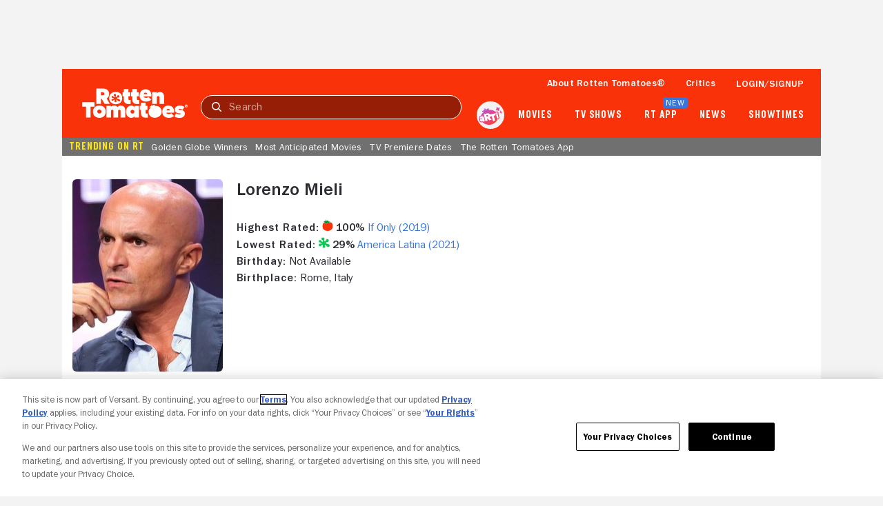

--- FILE ---
content_type: text/html; charset=utf-8
request_url: https://www.rottentomatoes.com/celebrity/lorenzo_mieli
body_size: 29005
content:
<!DOCTYPE html>
<html lang="en" dir="ltr" xmlns="http://www.w3.org/1999/xhtml" prefix="fb: http://www.facebook.com/2008/fbml og: http://opengraphprotocol.org/schema/">
    <head prefix="og: http://ogp.me/ns# flixstertomatoes: http://ogp.me/ns/apps/flixstertomatoes#">

        
            <script>
                const id = JSON.parse(sessionStorage.getItem('userIdentity'))?.userIdDecrypted;
                const token = sessionStorage.getItem('oneTrustSyncToken');

                if (id && token) {
                    var OneTrust = {
                        dataSubjectParams: {
                            id,
                            isAnonymous: false,
                            token : token
                        }
                    };
                }
            </script>
            
            <script
                charset="UTF-8"
                crossorigin="anonymous"
                data-domain-script="01978557-1604-76a7-ad7c-18216757cf52"
                integrity="sha384-+pVk9UG5UhkNJidnAEsw69vj3H+me4n1jCJ2EOj3YTZvGBHgDu2h1HocvlMlqfEu"
                src="https://cdn.cookielaw.org/consent/01978557-1604-76a7-ad7c-18216757cf52/otSDKStub.js"
                type="text/javascript"
            >
            </script>
            <script type="text/javascript">
                function OptanonWrapper() {
                    if (OnetrustActiveGroups.includes('7')) {
                        document.querySelector('search-results-nav-manager')?.setAlgoliaInsightUserToken?.();
                    }
                }
            </script>
            

            
                <script
                    ccpa-opt-out-ids="USP"
                    ccpa-opt-out-geo="US"
                    ccpa-opt-out-lspa="false"
                    charset="UTF-8"
                    src="https://cdn.cookielaw.org/opt-out/otCCPAiab.js"
                    type="text/javascript"
                >
                </script>
            
        

        
            
            <script src="/assets/pizza-pie/javascripts/bundles/roma/rt-common.js?single"></script>
            
        

        <meta http-equiv="Content-Type" content="text/html; charset=utf-8" />
        <meta http-equiv="x-ua-compatible" content="ie=edge">
        <meta name="viewport" content="width=device-width, initial-scale=1">

        <link rel="shortcut icon" sizes="76x76" type="image/x-icon" href="https://www.rottentomatoes.com/assets/pizza-pie/images/favicon.ico" />

        
            <title>Lorenzo Mieli Movies & TV Shows List | Rotten Tomatoes | Rotten Tomatoes</title>
            <meta name="description" content="Explore the complete filmography of Lorenzo Mieli on Rotten Tomatoes! Discover every movie and TV show they have been credited in.">

            
                <link rel="canonical" href="https://www.rottentomatoes.com/celebrity/lorenzo_mieli">
            

            
                
            

            

            
                <meta property="fb:app_id" content="">
                <meta property="og:site_name" content="Rotten Tomatoes">
                <meta property="og:title" content="Lorenzo Mieli Movies & TV Shows List | Rotten Tomatoes">

                <meta property="og:description" content="Explore the complete filmography of Lorenzo Mieli on Rotten Tomatoes! Discover every movie and TV show they have been credited in.">
                <meta property="og:type" content="article">
                <meta property="og:url" content="https://www.rottentomatoes.com/celebrity/lorenzo_mieli">
                <meta property="og:image" content="">
                <meta property="og:locale" content="en_US">
            

            <meta name="twitter:card" content="summary_large_image">
            <meta name="twitter:image" content="">
            <meta name="twitter:title" content="Lorenzo Mieli Movies & TV Shows List | Rotten Tomatoes">
            <meta name="twitter:text:title" content="Lorenzo Mieli Movies & TV Shows List | Rotten Tomatoes">
            <meta name="twitter:description" content="Explore the complete filmography of Lorenzo Mieli on Rotten Tomatoes! Discover every movie and TV show they have been credited in.">
            <meta name="twitter:site" content="@rottentomatoes">

            <!-- JSON+LD -->
            
                
                    <script type="application/ld+json">
                    {"@context":"http://schema.org","@type":"Person","url":"https://www.rottentomatoes.com/celebrity/lorenzo_mieli","name":"Lorenzo Mieli","birthPlace":{"@type":"Place","name":"Rome, Italy"},"description":"Explore the complete filmography of Lorenzo Mieli on Rotten Tomatoes! Discover every movie and TV show they have been credited in.","itemListElement":[{"@type":"ItemList","name":"Movies","itemListElement":[{"@type":"Movie","position":1,"name":"Father Mother Sister Brother","aggregateRating":{"@type":"AggregateRating","bestRating":"100","description":"The Tomatometer rating – based on the published opinions of hundreds of film and television critics – is a trusted measurement of movie and TV programming quality for millions of moviegoers. It represents the percentage of professional critic reviews that are positive for a given film or television show.","name":"Tomatometer","ratingCount":101,"ratingValue":"82","worstRating":"0"},"dateCreated":"2025","image":"https://images.fandango.com/cms/assets/688ae830-1663-11ec-a769-91f6c1f3c5b6--rtvideodefault.jpg","url":"https://www.rottentomatoes.com/m/father_mother_sister_brother"},{"@type":"Movie","position":2,"name":"Parthenope","aggregateRating":{"@type":"AggregateRating","bestRating":"100","description":"The Tomatometer rating – based on the published opinions of hundreds of film and television critics – is a trusted measurement of movie and TV programming quality for millions of moviegoers. It represents the percentage of professional critic reviews that are positive for a given film or television show.","name":"Tomatometer","ratingCount":101,"ratingValue":"47","worstRating":"0"},"dateCreated":"2024","image":"https://images.fandango.com/cms/assets/688ae830-1663-11ec-a769-91f6c1f3c5b6--rtvideodefault.jpg","url":"https://www.rottentomatoes.com/m/parthenope"},{"@type":"Movie","position":3,"name":"Queer","aggregateRating":{"@type":"AggregateRating","bestRating":"100","description":"The Tomatometer rating – based on the published opinions of hundreds of film and television critics – is a trusted measurement of movie and TV programming quality for millions of moviegoers. It represents the percentage of professional critic reviews that are positive for a given film or television show.","name":"Tomatometer","ratingCount":245,"ratingValue":"77","worstRating":"0"},"dateCreated":"2024","image":"https://images.fandango.com/cms/assets/688ae830-1663-11ec-a769-91f6c1f3c5b6--rtvideodefault.jpg","url":"https://www.rottentomatoes.com/m/queer"},{"@type":"Movie","position":4,"name":"Challengers","aggregateRating":{"@type":"AggregateRating","bestRating":"100","description":"The Tomatometer rating – based on the published opinions of hundreds of film and television critics – is a trusted measurement of movie and TV programming quality for millions of moviegoers. It represents the percentage of professional critic reviews that are positive for a given film or television show.","name":"Tomatometer","ratingCount":381,"ratingValue":"88","worstRating":"0"},"dateCreated":"2024","image":"https://images.fandango.com/cms/assets/688ae830-1663-11ec-a769-91f6c1f3c5b6--rtvideodefault.jpg","url":"https://www.rottentomatoes.com/m/challengers_2024"},{"@type":"Movie","position":5,"name":"Without Blood","aggregateRating":{"@type":"AggregateRating","bestRating":"100","description":"The Tomatometer rating – based on the published opinions of hundreds of film and television critics – is a trusted measurement of movie and TV programming quality for millions of moviegoers. It represents the percentage of professional critic reviews that are positive for a given film or television show.","name":"Tomatometer","ratingCount":14,"ratingValue":"36","worstRating":"0"},"dateCreated":"2024","image":"https://images.fandango.com/cms/assets/688ae830-1663-11ec-a769-91f6c1f3c5b6--rtvideodefault.jpg","url":"https://www.rottentomatoes.com/m/without_blood"},{"@type":"Movie","position":6,"name":"Priscilla","aggregateRating":{"@type":"AggregateRating","bestRating":"100","description":"The Tomatometer rating – based on the published opinions of hundreds of film and television critics – is a trusted measurement of movie and TV programming quality for millions of moviegoers. It represents the percentage of professional critic reviews that are positive for a given film or television show.","name":"Tomatometer","ratingCount":304,"ratingValue":"84","worstRating":"0"},"dateCreated":"2023","image":"https://images.fandango.com/cms/assets/688ae830-1663-11ec-a769-91f6c1f3c5b6--rtvideodefault.jpg","url":"https://www.rottentomatoes.com/m/priscilla"},{"@type":"Movie","position":7,"name":"Adagio","aggregateRating":{"@type":"AggregateRating","bestRating":"100","description":"The Tomatometer rating – based on the published opinions of hundreds of film and television critics – is a trusted measurement of movie and TV programming quality for millions of moviegoers. It represents the percentage of professional critic reviews that are positive for a given film or television show.","name":"Tomatometer","ratingCount":8,"ratingValue":"63","worstRating":"0"},"dateCreated":"2023","image":"https://images.fandango.com/cms/assets/688ae830-1663-11ec-a769-91f6c1f3c5b6--rtvideodefault.jpg","url":"https://www.rottentomatoes.com/m/adagio"},{"@type":"Movie","position":8,"name":"I Told You So","dateCreated":"2023","image":"https://images.fandango.com/cms/assets/688ae830-1663-11ec-a769-91f6c1f3c5b6--rtvideodefault.jpg","url":"https://www.rottentomatoes.com/m/i_told_you_so"},{"@type":"Movie","position":9,"name":"Enea","aggregateRating":{"@type":"AggregateRating","bestRating":"100","description":"The Tomatometer rating – based on the published opinions of hundreds of film and television critics – is a trusted measurement of movie and TV programming quality for millions of moviegoers. It represents the percentage of professional critic reviews that are positive for a given film or television show.","name":"Tomatometer","ratingCount":6,"ratingValue":"67","worstRating":"0"},"dateCreated":"2023","image":"https://images.fandango.com/cms/assets/688ae830-1663-11ec-a769-91f6c1f3c5b6--rtvideodefault.jpg","url":"https://www.rottentomatoes.com/m/enea"},{"@type":"Movie","position":10,"name":"Bones and All","aggregateRating":{"@type":"AggregateRating","bestRating":"100","description":"The Tomatometer rating – based on the published opinions of hundreds of film and television critics – is a trusted measurement of movie and TV programming quality for millions of moviegoers. It represents the percentage of professional critic reviews that are positive for a given film or television show.","name":"Tomatometer","ratingCount":293,"ratingValue":"82","worstRating":"0"},"dateCreated":"2022","image":"https://images.fandango.com/cms/assets/688ae830-1663-11ec-a769-91f6c1f3c5b6--rtvideodefault.jpg","url":"https://www.rottentomatoes.com/m/bones_and_all"},{"@type":"Movie","position":11,"name":"Belli ciao","dateCreated":"2022","image":"https://images.fandango.com/cms/assets/688ae830-1663-11ec-a769-91f6c1f3c5b6--rtvideodefault.jpg","url":"https://www.rottentomatoes.com/m/belli_ciao"},{"@type":"Movie","position":12,"name":"Dry","dateCreated":"2022","image":"https://images.fandango.com/cms/assets/688ae830-1663-11ec-a769-91f6c1f3c5b6--rtvideodefault.jpg","url":"https://www.rottentomatoes.com/m/dry_2022"},{"@type":"Movie","position":13,"name":"Exterior Night","aggregateRating":{"@type":"AggregateRating","bestRating":"100","description":"The Tomatometer rating – based on the published opinions of hundreds of film and television critics – is a trusted measurement of movie and TV programming quality for millions of moviegoers. It represents the percentage of professional critic reviews that are positive for a given film or television show.","name":"Tomatometer","ratingCount":9,"ratingValue":"89","worstRating":"0"},"dateCreated":"2022","image":"https://images.fandango.com/cms/assets/688ae830-1663-11ec-a769-91f6c1f3c5b6--rtvideodefault.jpg","url":"https://www.rottentomatoes.com/m/exterior_night_2022"},{"@type":"Movie","position":14,"name":"The Hand of God","aggregateRating":{"@type":"AggregateRating","bestRating":"100","description":"The Tomatometer rating – based on the published opinions of hundreds of film and television critics – is a trusted measurement of movie and TV programming quality for millions of moviegoers. It represents the percentage of professional critic reviews that are positive for a given film or television show.","name":"Tomatometer","ratingCount":158,"ratingValue":"84","worstRating":"0"},"dateCreated":"2021","image":"https://images.fandango.com/cms/assets/688ae830-1663-11ec-a769-91f6c1f3c5b6--rtvideodefault.jpg","url":"https://www.rottentomatoes.com/m/the_hand_of_god"},{"@type":"Movie","position":15,"name":"America Latina","aggregateRating":{"@type":"AggregateRating","bestRating":"100","description":"The Tomatometer rating – based on the published opinions of hundreds of film and television critics – is a trusted measurement of movie and TV programming quality for millions of moviegoers. It represents the percentage of professional critic reviews that are positive for a given film or television show.","name":"Tomatometer","ratingCount":7,"ratingValue":"29","worstRating":"0"},"dateCreated":"2021","image":"https://images.fandango.com/cms/assets/688ae830-1663-11ec-a769-91f6c1f3c5b6--rtvideodefault.jpg","url":"https://www.rottentomatoes.com/m/america_latina"},{"@type":"Movie","position":16,"name":"On Our Watch","dateCreated":"2021","image":"https://images.fandango.com/cms/assets/688ae830-1663-11ec-a769-91f6c1f3c5b6--rtvideodefault.jpg","url":"https://www.rottentomatoes.com/m/on_our_watch"},{"@type":"Movie","position":17,"name":"Rifkin's Festival","aggregateRating":{"@type":"AggregateRating","bestRating":"100","description":"The Tomatometer rating – based on the published opinions of hundreds of film and television critics – is a trusted measurement of movie and TV programming quality for millions of moviegoers. It represents the percentage of professional critic reviews that are positive for a given film or television show.","name":"Tomatometer","ratingCount":80,"ratingValue":"41","worstRating":"0"},"dateCreated":"2020","image":"https://images.fandango.com/cms/assets/688ae830-1663-11ec-a769-91f6c1f3c5b6--rtvideodefault.jpg","url":"https://www.rottentomatoes.com/m/rifkins_festival"},{"@type":"Movie","position":18,"name":"Kidz","dateCreated":"2020","image":"https://images.fandango.com/cms/assets/688ae830-1663-11ec-a769-91f6c1f3c5b6--rtvideodefault.jpg","url":"https://www.rottentomatoes.com/m/figli"},{"@type":"Movie","position":19,"name":"Mi Chiamo Francesco Totti","dateCreated":"2020","image":"https://images.fandango.com/cms/assets/688ae830-1663-11ec-a769-91f6c1f3c5b6--rtvideodefault.jpg","url":"https://www.rottentomatoes.com/m/my_name_is_francesco_totti"},{"@type":"Movie","position":20,"name":"If Only","aggregateRating":{"@type":"AggregateRating","bestRating":"100","description":"The Tomatometer rating – based on the published opinions of hundreds of film and television critics – is a trusted measurement of movie and TV programming quality for millions of moviegoers. It represents the percentage of professional critic reviews that are positive for a given film or television show.","name":"Tomatometer","ratingCount":6,"ratingValue":"100","worstRating":"0"},"dateCreated":"2019","image":"https://images.fandango.com/cms/assets/688ae830-1663-11ec-a769-91f6c1f3c5b6--rtvideodefault.jpg","url":"https://www.rottentomatoes.com/m/if_only_2019"},{"@type":"Movie","position":21,"name":"Don't Stop Me Now","dateCreated":"2019","image":"https://images.fandango.com/cms/assets/688ae830-1663-11ec-a769-91f6c1f3c5b6--rtvideodefault.jpg","url":"https://www.rottentomatoes.com/m/dont_stop_me_now"},{"@type":"Movie","position":22,"name":"Come un gatto in tangenziale","dateCreated":"2017","image":"https://images.fandango.com/cms/assets/688ae830-1663-11ec-a769-91f6c1f3c5b6--rtvideodefault.jpg","url":"https://www.rottentomatoes.com/m/like_a_cat_on_a_highway_2017"},{"@type":"Movie","position":23,"name":"The Young Pope: A Tale of Filmmaking","dateCreated":"2016","image":"https://images.fandango.com/cms/assets/688ae830-1663-11ec-a769-91f6c1f3c5b6--rtvideodefault.jpg","url":"https://www.rottentomatoes.com/m/the_young_pope_a_tale_of_filmmaking"},{"@type":"Movie","position":24,"name":"At War With Love","dateCreated":"2016","image":"https://images.fandango.com/cms/assets/688ae830-1663-11ec-a769-91f6c1f3c5b6--rtvideodefault.jpg","url":"https://www.rottentomatoes.com/m/at_war_with_love"},{"@type":"Movie","position":25,"name":"You Can't Save Yourself Alone","aggregateRating":{"@type":"AggregateRating","bestRating":"100","description":"The Tomatometer rating – based on the published opinions of hundreds of film and television critics – is a trusted measurement of movie and TV programming quality for millions of moviegoers. It represents the percentage of professional critic reviews that are positive for a given film or television show.","name":"Tomatometer","ratingCount":5,"ratingValue":"80","worstRating":"0"},"dateCreated":"2015","image":"https://images.fandango.com/cms/assets/688ae830-1663-11ec-a769-91f6c1f3c5b6--rtvideodefault.jpg","url":"https://www.rottentomatoes.com/m/you_cant_save_yourself_alone"}]}]}
                    </script>
                
            

            
            <script>
                var dataLayer = dataLayer || [];
                dataLayer.push({"webVersion":"node","rtVersion":3.1,"loggedInStatus":"","customerId":"","pageName":"rt | celebrity | Lorenzo Mieli","emsId":"40e4e4f9-9f03-3d0f-8374-079047b9cde6"});
            </script>

            
                
                    <script id="mps-page-integration">
                        window.mpscall = {"cag[score]":null,"cag[certified_fresh]":null,"cag[fresh_rotten]":null,"cag[rating]":null,"cag[release]":null,"cag[movieshow]":null,"cag[genre]":null,"cag[urlid]":null,"cat":"celebrity|celebrity_page","field[env]":"production","field[rtid]":null,"path":"/celebrity/lorenzo_mieli","site":"rottentomatoes-web","title":"Rotten Tomatoes: Celebrity","type":"celebrity_page"};
                        var mpsopts={'host':'app.mps.vsnt.net', 'updatecorrelator':1};
                        var mps=mps||{};mps._ext=mps._ext||{};mps._adsheld=[];mps._queue=mps._queue||{};mps._queue.mpsloaded=mps._queue.mpsloaded||[];mps._queue.mpsinit=mps._queue.mpsinit||[];mps._queue.gptloaded=mps._queue.gptloaded||[];mps._queue.adload=mps._queue.adload||[];mps._queue.adclone=mps._queue.adclone||[];mps._queue.adview=mps._queue.adview||[];mps._queue.refreshads=mps._queue.refreshads||[];mps.__timer=Date.now||function(){return+new Date};mps.__intcode="v2";if(typeof mps.getAd!="function")mps.getAd=function(adunit){if(typeof adunit!="string")return false;var slotid="mps-getad-"+adunit.replace(/\W/g,"");if(!mps._ext||!mps._ext.loaded){mps._queue.gptloaded.push(function(){typeof mps._gptfirst=="function"&&mps._gptfirst(adunit,slotid);mps.insertAd("#"+slotid,adunit)});mps._adsheld.push(adunit)}return'<div id="'+slotid+'" class="mps-wrapper" data-mps-fill-slot="'+adunit+'"></div>'};
                    </script>
                    <script src="//app.mps.vsnt.net/fetch/ext/load-rottentomatoes-web.js?nowrite=2" id="mps-load"></script>
                
            
        

        
  
        
  
        <meta property="og:type" content="profile" />
        <meta property="og:url" content="https://www.rottentomatoes.com/celebrity/lorenzo_mieli" />
        <meta property="og:image" content="" />
        <meta property="og:title" content="" />
        <meta property="fb:app_id" content="" />
        <meta name="actorID" content=""



        <link rel="manifest" href="/manifest/manifest.json" />

        <link rel="apple-touch-icon" href="https://www.rottentomatoes.com/assets/pizza-pie/head-assets/images/apple-touch-icon-60.jpg" />
        <link rel="apple-touch-icon" sizes="152x152" href="https://www.rottentomatoes.com/assets/pizza-pie/head-assets/images/apple-touch-icon-152.jpg" />
        <link rel="apple-touch-icon" sizes="167x167" href="https://www.rottentomatoes.com/assets/pizza-pie/head-assets/images/apple-touch-icon-167.jpg" />
        <link rel="apple-touch-icon" sizes="180x180" href="https://www.rottentomatoes.com/assets/pizza-pie/head-assets/images/apple-touch-icon-180.jpg" />

        
            <!-- iOS Smart Banner -->
            <meta name="apple-itunes-app" content="app-id=6673916573">
        

        
        

        
        <meta name="google-site-verification" content="VPPXtECgUUeuATBacnqnCm4ydGO99reF-xgNklSbNbc" />

        
        <meta name="msvalidate.01" content="034F16304017CA7DCF45D43850915323" />
        <meta name="theme-color" content="#FA320A">

        <!-- DNS prefetch -->
        <meta http-equiv="x-dns-prefetch-control" content="on">
        
            <link rel="dns-prefetch" href="//www.rottentomatoes.com" />
        
        
            <link rel="preconnect" href="//www.rottentomatoes.com" />
        

        
  
            <link rel="stylesheet" href="/assets/pizza-pie/stylesheets/bundles/layouts/default.8fca57cae8a.css" />

            
        
  <link rel="preload" href="/assets/pizza-pie/stylesheets/bundles/pages/celebrity.a55335a71be.css" as="style" onload="this.onload=null;this.rel='stylesheet'" />


        <script>
            window.RottenTomatoes = {};
            window.RTLocals = {};
            window.nunjucksPrecompiled = {};
            window.__RT__ = {};
        </script>

        
            
            <script src="https://cdn.jwplayer.com/libraries/U8MHzHHR.js"></script>
            <script src="https://sb.scorecardresearch.com/c2/plugins/streamingtag_plugin_jwplayer.js"></script>
        

        
        
    </head>
    
    <body
        class="body no-touch js-mptd-layout"
        data-AdsGlobalSkinTakeoverManager="body"
        data-SearchResultsNavManager="body"
    >
        <cookie-manager></cookie-manager>
        <device-inspection-manager endpoint="https://www.rottentomatoes.com/napi/device/inspection"></device-inspection-manager>
        
        <user-activity-manager profiles-features-enabled="false"></user-activity-manager>
        <user-identity-manager
            one-trust-jwt-service-enabled="true"
            profiles-features-enabled="false"
        ></user-identity-manager>
        <ad-unit-manager></ad-unit-manager>

        <auth-initiate-manager
    profiles-username-enabled="true"
    data-ArtiManager="authInitiateManager"
    data-WatchlistButtonManager="authInitiateManager:createAccount"
>
</auth-initiate-manager>
<auth-profile-manager data-AuthInitiateManager="authProfileManager"></auth-profile-manager>
<auth-validation-manager data-AuthInitiateManager="authValidation"></auth-validation-manager>
<overlay-base
    data-AuthInitiateManager="overlayBase:close"
    data-PagePollsIndexManager="authOverlay:close"
    hidden
>
    <overlay-flows data-AuthInitiateManager="overlayFlows" slot="content">
        <action-icon
            slot="close"
            class="auth-overlay__icon-button auth-overlay__icon-button--close"
            aria-label="Close"
            data-qa="close-overlay-btn"
            icon="close"
        ></action-icon>

    </overlay-flows>
</overlay-base>

<notification-alert data-AuthInitiateManager="authSuccess" animate hidden>
    <rt-icon icon="checkmark-circle-filled"></rt-icon>
    <span>Signed in</span>
</notification-alert>

<div id="auth-templates" data-AuthInitiateManager="authTemplates">
    <template slot="screens" id="account-create-username-screen">
  <account-create-username-screen data-qa="account-create-username-screen">
    <input-label slot="input-username" state="default" data-qa="username-input-label">
      <label slot="label" for="create-username-input">Username</label>
      <input slot="input" id="create-username-input" type="text" placeholder="Username" data-qa="username-input"/>
    </input-label>
    <rt-button slot="btn-continue" data-qa="continue-btn" disabled type="cta-large">
      Continue
    </rt-button>
    <rt-text class="terms-and-policies" slot="terms-and-policies" size="0.75">
      By joining, you agree to the <rt-link href="https://www.rottentomatoes.com/policies/terms-and-policies" target="_blank" data-qa="terms-policies-link">Terms and Policies</rt-link> and
      the <rt-link href="https://www.versantprivacy.com/privacy" target="_blank" data-qa="privacy-policy-link">Privacy Policy</rt-link> and to receive email from 
      <rt-link href="//www.fandango.com/about-us" target="_blank" data-qa="about-fandango-link">Fandango Media Brands</rt-link>.
    </rt-text>
  </account-create-username-screen>
</template>

    <template slot="screens" id="account-email-change-success-screen">
  <account-email-change-success-screen data-qa="login-create-success-screen">
    <rt-text slot="message" size="1.5" style="--fontWeight: var(--franklinGothicDemi);">Email change successful</rt-text>
    <rt-text slot="submessage">You are signed out for your security. </br> Please sign in again.</rt-text>
    <img slot="icon" src="/assets/pizza-pie/images/icons/cognito-success.3a3d5f32fab.svg" width="111" height="105" />
  </account-email-change-success-screen>
</template>

    <template slot="screens" id="account-verifying-email-screen">
  <account-verifying-email-screen data-qa="account-verifying-email-screen">
    <img slot="icon" src="/assets/pizza-pie/images/icons/cognito-auth-verify.e74a69e9a77.svg" alt="email" />
    <rt-text slot="status"> Verifying your email... </rt-text>
    <rt-button
      type="cta-large"
      href="/?authFlowScreen=loginStartScreen"
      slot="retryLink"
      size="0.875"
      style="--fontWeight: var(--franklinGothicMedium);"
      data-qa="retry-link"
    >
      Retry
    </rt-button>
    <rt-text slot="terms-and-policies" size="0.75">
      By continuing, you agree to the 
      <rt-link href="https://www.rottentomatoes.com/policies/terms-and-policies" target="_blank" data-qa="terms-policies-link" style="--textColor: var(--blueLink);">Terms and Policies</rt-link> 
      and the 
      <rt-link href="https://www.versantprivacy.com/privacy" target="_blank" data-qa="privacy-policy-link" style="--textColor: var(--blueLink);">Privacy Policy</rt-link> 
      and to receive email from 
      <rt-link href="//www.fandango.com/about-us" target="_blank" data-qa="about-fandango-link" style="--textColor: var(--blueLink);">Fandango Media Brands</rt-link>.
    </rt-text>
  </account-verifying-email-screen>
</template>
    <template slot="screens" id="cognito-loading">
    <div>
        <loading-spinner id="cognito-auth-loading-spinner"></loading-spinner>
        <style>
            #cognito-auth-loading-spinner {
                font-size: 2rem;
                transform: translate(calc(100% - 1em), 250px);
                width: 50%;
            }
        </style>
    </div>
</template>

    <template slot="screens" id="login-check-email-screen">
  <login-check-email-screen data-qa="login-check-email-screen" email="user@email.com">
    <rt-text slot="got-email-message" size="0.875">
      Didn't you get the email?
    </rt-text>
    <rt-button slot="resend-email-link" size="0.875" type="cta-large" data-qa="resend-email-link">
      Resend email
    </rt-button>
    <rt-link context="label" slot="trouble-login-link" size="0.875" href="/reset-client" data-qa="reset-link">Having trouble logging in?</rt-link>

    <rt-text class="terms-and-policies" slot="terms-and-policies" size="0.75">
      By continuing, you agree to the
      <rt-link href="https://www.rottentomatoes.com/policies/terms-and-policies" target="_blank" data-qa="terms-policies-link" style="--textColor: var(--blueLink);">Terms and Policies</rt-link>
      and the
      <rt-link href="https://www.versantprivacy.com/privacy" target="_blank" data-qa="privacy-policy-link" style="--textColor: var(--blueLink);">Privacy Policy</rt-link>
      and to receive email from
      <rt-link href="//www.fandango.com/about-us" target="_blank" data-qa="about-fandango-link" style="--textColor: var(--blueLink);">Fandango Media Brands</rt-link>.
    </rt-text>
  </login-check-email-screen>
</template>

    <template slot="screens" id="login-error-screen">
    <login-error-screen data-qa="login-error">
        <rt-text slot="header" size="1.5" context="heading" data-qa="header">
            Something went wrong...
        </rt-text>
        <rt-text slot="description-1" size="1" context="label" data-qa="description1">
            Please try again.
        </rt-text>
        <img slot="image" src="/assets/pizza-pie/images/icons/cognito-error.c55e509a7fd.svg" />
        <rt-text hidden slot="description-2" size="1" context="label" data-qa="description2"></rt-text>
        <rt-link slot="cta-link" hidden context="label" size="0.875" data-qa="retry-link">Retry</rt-link>
    </login-error-screen>
</template>

    <template slot="screens" id="login-enter-password-screen">
  <login-enter-password-screen data-qa="login-enter-password-screen">
    <rt-text slot="title" size="1.5" style="--fontWeight: var(--franklinGothicMedium);">
      Welcome back!
    </rt-text>
    <rt-text slot="username" data-qa="user-email">
      username@email.com
    </rt-text>
    <input slot="username-hidden" type="email" autocomplete="username" class="hide"></input>
    <input-label slot="input-password" state="default" data-qa="password-input-label">
      <label slot="label" for="pass">Password</label>
      <input slot="input" id="pass" type="password" name="password" placeholder="Password" autocomplete="current-password" data-qa="password-input"></input>
    </input-label>
    <rt-button disabled slot="continue-button" type="cta-large" data-qa="continue-btn">
      Continue
    </rt-button>
    <rt-button slot="email-login-button" theme="light" shape="pill" data-qa="send-email-btn">
      Send email to verify
    </rt-button>
    <rt-link slot="forgot-password-link" context="label" size="0.875" data-qa="forgot-password-link">Forgot password</rt-link>
    <rt-text class="terms-and-policies" slot="terms-and-policies" size="0.75">
      By continuing, you agree to the
      <rt-link href="https://www.rottentomatoes.com/policies/terms-and-policies" target="_blank" data-qa="terms-policies-link" style="--textColor: var(--blueLink);">Terms and Policies</rt-link>
      and the
      <rt-link href="https://www.versantprivacy.com/privacy" target="_blank" data-qa="privacy-policy-link" style="--textColor: var(--blueLink);">Privacy Policy</rt-link>
      and to receive email from
      <rt-link href="//www.fandango.com/about-us" target="_blank" data-qa="about-fandango-link" style="--textColor: var(--blueLink);">Fandango Media Brands</rt-link>.
    </rt-text>
  </login-enter-password-screen>
</template>

    <template slot="screens" id="login-start-screen">
  <login-start-screen data-qa="login-start-screen">
    <input-label
      slot="input-email"
      state="default"
      data-qa="email-input-label"
    >
      <label slot="label" for="login-email-input">Email address</label>
      <input
        slot="input"
        autocomplete="username"
        id="login-email-input"
        placeholder="Email address"
        type="email"
        data-qa="email-input"
      />
    </input-label>
    <input class="hide" type="password"></input>
    <rt-button disabled slot="email-login-button" type="cta-large" data-qa="continue-btn">
      Continue
    </rt-button>
    <rt-button
      slot="google-login-button"
      shape="pill" theme="light" style="--buttonHeight: 52px; --borderRadius: 32px;"
      data-qa="google-login-btn" data-type="google"
    >
      <div class="social-login-btn-content">
        <img height="16px" width="16px" src="/assets/pizza-pie/images/vendor/google/google_logo.28d9eb28faa.svg" />
        Continue with Google
      </div>
    </rt-button>
    <rt-button
      slot="apple-login-button"
      shape="pill" theme="light" style="--buttonHeight: 52px; --borderRadius: 32px;"
      data-qa="apple-login-btn" data-type="apple"
    >
      <div class="social-login-btn-content">
        <rt-icon size-pixel="20" icon="apple" style="--topPosition: 3%"></rt-icon>
        Continue with apple
      </div>
    </rt-button>
    <rt-link slot="reset-link" class="reset-link" context="label" size="0.875" href="/reset-client" data-qa="reset-link">
      Having trouble logging in?
    </rt-link>
    <rt-text class="terms-and-policies" slot="terms-and-policies" size="0.75">
      By continuing, you agree to the
      <rt-link href="https://www.rottentomatoes.com/policies/terms-and-policies" target="_blank" data-qa="terms-policies-link" style="--textColor: var(--blueLink);">Terms and Policies</rt-link>
      and the
      <rt-link href="https://www.versantprivacy.com/privacy" target="_blank" data-qa="privacy-policy-link" style="--textColor: var(--blueLink);">Privacy Policy</rt-link>
      and to receive email from
      <rt-link href="//www.fandango.com/about-us" target="_blank" data-qa="about-fandango-link" style="--textColor: var(--blueLink);">Fandango Media Brands</rt-link>.
    </rt-text>
  </login-start-screen>
</template>

    <template slot="screens" id="login-success-screen">
  <login-success-screen data-qa="login-success-screen">
    <rt-text slot="status" size="1.5">
      Login successful!
    </rt-text>
    <img slot="icon" src="/assets/pizza-pie/images/icons/cognito-success.3a3d5f32fab.svg" width="111" height="105" />
  </login-success-screen>
</template>
    <template slot="screens" id="cognito-opt-in-us">
  <auth-optin-screen data-qa="auth-opt-in-screen">
    <div slot="newsletter-text">
      <h2 class="cognito-optin-form__header unset">Let's keep in touch!</h2>
    </div>
    <img slot="image" class="image" src="https://images.fandango.com/cms/assets/97c33f00-313f-11ee-9aaf-6762c75465cf--newsletter.png" alt="Rotten Tomatoes Newsletter">>
    <h2 slot="sub-title" class="subTitle unset">Sign up for the Rotten Tomatoes newsletter to get weekly updates on:</h2>
    <ul slot="options">
      <li class="icon-item">Upcoming Movies and TV shows</li>
      <li class="icon-item">Rotten Tomatoes Podcast</li>
      <li class="icon-item">Media News + More</li>
    </ul>
    <rt-button slot="opt-in-button" data-qa="auth-opt-in-screen-opt-in-btn">
      Sign me up
    </rt-button>
    <rt-button slot="opt-out-button" class="button--outline" data-qa="auth-opt-in-screen-opt-out-btn">
      No thanks
    </rt-button>
    <p slot="foot-note">
      By clicking "Sign Me Up," you are agreeing to receive occasional emails and communications from Fandango Media (Fandango, Vudu, and Rotten Tomatoes) and consenting to Fandango's 
      <a href="https://www.versantprivacy.com/privacy" class="optin-link" target="_blank" rel="noopener" data-qa="auth-name-screen-privacy-policy-link">Privacy Policy</a>
      and 
      <a href="https://www.rottentomatoes.com/policies/terms-and-policies" class="optin-link" target="_blank" rel="noopener" data-qa="auth-name-screen-privacy-policy-link">Terms and Policies</a>.
      Please allow 10 business days for your account to reflect your preferences.
    </p>
  </auth-optin-screen>
</template>
    <template slot="screens" id="cognito-opt-in-foreign">
  <auth-optin-screen data-qa="auth-opt-in-screen">
    <div slot="newsletter-text">
      <h2 class="cognito-optin-form__header unset">Let's keep in touch!</h2>
    </div>
    <img slot="image" class="image" src="https://images.fandango.com/cms/assets/97c33f00-313f-11ee-9aaf-6762c75465cf--newsletter.png" alt="Rotten Tomatoes Newsletter">>
    <h2 slot="sub-title" class="subTitle unset">Sign up for the Rotten Tomatoes newsletter to get weekly updates on:</h2>
    <ul slot="options">
      <li class="icon-item">Upcoming Movies and TV shows</li>
      <li class="icon-item">Rotten Tomatoes Podcast</li>
      <li class="icon-item">Media News + More</li>
    </ul>
    <rt-button slot="opt-in-button" data-qa="auth-opt-in-screen-opt-in-btn">
      Sign me up
    </rt-button>
    <rt-button slot="opt-out-button" class="button--outline" data-qa="auth-opt-in-screen-opt-out-btn">
      No thanks
    </rt-button>
  </auth-optin-screen>
</template>
    <template slot="screens" id="cognito-opt-in-success">
    <auth-verify-screen>
        <rt-icon icon="checkmark-circle-filled" slot="icon"></rt-icon>
        <p class="h3" slot="status">OK, got it!</p>
    </auth-verify-screen>
</template>

</div>


        <div id="emptyPlaceholder"></div> 

        
            
            <script ASYNC src="//assets.adobedtm.com/launch-EN549327edc13e414a9beb5d61bfd9aac6.min.js"></script>
            
        

        <div id="main" class="container rt-layout__body">
            <a href="#main-page-content" class="skip-link">Skip to Main Content</a>

            
                <mobile-android-banner env="production" hidden></mobile-android-banner>
                <rt-app-manager></rt-app-manager>
                <overlay-base
                    data-RtAppManager="overlayBase:close"
                    hidden
                >
                    <rt-app-modal-content slot="content">
                        <action-icon
                            slot="btn-close"
                            aria-label="Close"
                            icon="close"
                            data-RtAppManager="btnClose:click"
                        ></action-icon>
                        <rt-button slot="btn-download" type="cta-large" href="/device/app">
                            DOWNLOAD THE APP
                        </rt-button>
                        <rt-button slot="btn-continue" type="cta-secondary-large" data-RtAppManager="btnContinue:click">
                            CONTINUE IN BROWSER
                        </rt-button>
                    </rt-app-modal-content>
                </overlay-base>
            

            <div id="header_and_leaderboard">
                <div id="top_leaderboard_wrapper" class="leaderboard_wrapper ">
                    <ad-unit hidden unit-display="desktop" unit-type="topbanner" adjust-height>
                        <div slot="ad-inject"></div>
                    </ad-unit>

                    <ad-unit hidden unit-display="mobile" unit-type="mbanner">
                        <div slot="ad-inject"></div>
                    </ad-unit>
                </div>
            </div>
            

  <rt-header-manager></rt-header-manager>

  <rt-header
    aria-label="navigation bar"
    class="navbar"
    data-qa="header-nav-bar"
    data-AdsGlobalNavTakeoverManager="header"
    id="header-main"
    skeleton="panel"
    
  >

  
  <button
    aria-label="Open aRTi"
    class="arti-mobile"
    data-ArtiManager="btnArti:click"
    data-SearchResultsNavManager="btnArti"
    slot="arti-mobile"
  >
    <img
      alt="arti"
      src="/assets/pizza-pie/images/arti.041d204c4a4.svg"
    />
  </button>
  

    <div slot="mobile-header-nav" data-SearchResultsNavManager="mobileHeaderNavWrap">
        <rt-button
          id="mobile-header-nav-btn"
          data-RtHeaderManager="mobileHeaderNavBtn:click"
          theme="transparent"
          style="--buttonPadding: 0 4px 0 10px; --textColor: var(--white);"
        >
          <rt-icon icon="hamburger-menu" image ></rt-icon>
        </rt-button>
        <mobile-header-nav
          id="mobile-header-nav"
          data-RtHeaderManager="mobileHeaderNav"
        >
                        <rt-img
              slot="logoImage"
              alt="Rotten Tomatoes"
              fetchpriority="high"
              src="/assets/pizza-pie/images/rt-tomato-logo.20c3bdbc97b.svg"
            ></rt-img>
            <div slot="menusCss"></div>
            <div slot="menus"></div>
        </mobile-header-nav>
    </div>

  <a
    class="logo-wrap"
    data-AdsGlobalNavTakeoverManager="logoLink"
    data-SearchResultsNavManager="rtNavLogo"
    href="/"
    id="navbar"
    slot="logo"
  >
    <img
      alt="Rotten Tomatoes"
      data-qa="header-logo"
      data-AdsGlobalNavTakeoverManager="logo"
      src="/assets/pizza-pie/images/rtlogo.9b892cff3fd.png"
      fetchpriority="high"
    />

    <div class="hide">
      <ad-unit hidden unit-display="desktop,mobile" unit-type="logorepeat" unit-targeting="ploc=rtlogo;">
        <div slot="ad-inject"></div>
      </ad-unit>
    </div>
  </a>

  <search-results-nav-manager></search-results-nav-manager>

  <search-results-nav
    data-adobe-id="global-nav-search"
    data-SearchResultsNavManager="search"
    slot="search"
    skeleton="chip"
  >
    <search-results-controls
      data-SearchResultsNavManager="searchControls"
      slot="controls"
    >
      <input
        aria-label="Search"
        data-AdsGlobalNavTakeoverManager="searchInput"
        data-SearchResultsNavManager="inputText:click,input,keydown"
        data-qa="search-input"
        placeholder="Search"
        slot="search-input"
        type="text"
      />
      <rt-button
        class="search-clear hide"
        data-qa="search-clear"
        data-AdsGlobalNavTakeoverManager="searchClearBtn"
        data-SearchResultsNavManager="clearBtn:click"
        slot="search-clear"
        theme="transparent"
      >
        <rt-icon icon="close" size-pixel="20"></rt-icon>
      </rt-button>
      <rt-link
        class="search-submit"
        aria-label="Submit search"
        data-qa="search-submit"
        data-AdsGlobalNavTakeoverManager="searchSubmitBtn"
        data-SearchResultsNavManager="submitBtn:click"
        href="/search"
        slot="search-submit"
      >
        <rt-icon icon="search" size-pixel="16"></rt-icon>
      </rt-link>
      <rt-button
        class="search-cancel"
        data-qa="search-cancel"
        data-AdsGlobalNavTakeoverManager="searchCancelBtn"
        data-SearchResultsNavManager="cancelBtn:click"
        size="0.875"
        slot="search-cancel"
        theme="transparent"
      >
        Cancel
      </rt-button>
    </search-results-controls>

    <search-results
      aria-expanded="false"
      class="hide"
      data-SearchResultsNavManager="searchResults"
      slot="results"
    >
    </search-results>
  </search-results-nav>

  <ul slot="nav-links">
    <li>
      <a
        href="/about"
        data-qa="header:link-whats-tmeter"
        data-AdsGlobalNavTakeoverManager="text"
      >
        About Rotten Tomatoes&reg;
      </a>
    </li>
    <li>
      <a
        href="/critics"
        data-qa="header:link-critics-home"
        data-AdsGlobalNavTakeoverManager="text"
      >
        Critics
      </a>
    </li>
    <li data-RtHeaderManager="loginLink">
      <ul>
        <li>
          <button
            id="masthead-show-login-btn"
            class="js-cognito-signin button--link"
            data-AuthInitiateManager="btnSignIn:click"
            data-qa="header:login-btn"
            data-AdsGlobalNavTakeoverManager="text"
          >
            Login/signup
          </button>
        </li>
      </ul>
    </li>
    <li class="hide" data-RtHeaderManager="userItem:keydown,keyup,mouseenter" data-qa="header:user">
      <a
        class="masthead-user-link"
        data-RtHeaderManager="navUserlink:focus"
        data-UserIdentityManager="profileLink"
        rel="nofollow"
        data-qa="user-profile-link"
      >
        <p
          data-AdsGlobalNavTakeoverManager="text"
          data-RtHeaderManager="navUserFirstName"
          data-qa="user-profile-name"
        ></p>
        <rt-icon
          data-AdsGlobalNavTakeoverManager="text"
          icon="dropdown-arrow-down"
          image
        >
        </rt-icon>
      </a>
      <rt-header-user-info
        class="hide"
        data-RtHeaderManager="userInfo:focusout,mouseleave"
      >
        <a
          data-qa="user-stats-profile-pic"
          data-UserIdentityManager="profileLink"
          rel="nofollow"
          slot="imageExpanded"
          tabindex="-1"
        >
          <rt-img alt="" src="" style="width:40px; height:40px;"></rt-img>
        </a>
        <a
          slot="fullName"
          data-UserIdentityManager="profileLink"
          rel="nofollow"
          class="username"
          data-qa="user-stats-name"
        ></a>
        <a
          slot="wts"
          data-UserIdentityManager="watchlistLink"
          rel="nofollow"
          class="wts-count-block"
          data-qa="user-stats-wts"
        >
          <rt-icon icon="add" data-qa="user-stats-ratings-count"></rt-icon>
          <span class="count" data-qa="user-stats-wts-count"></span>
          &nbsp;Wants to See
        </a>
        <a
          slot="rating"
          data-UserIdentityManager="ratingsLink"
          rel="nofollow"
          class="rating-count-block"
          data-qa="user-stats-ratings"
        >
          <rt-icon icon="star-filled" data-qa="user-stats-ratings-count"></rt-icon>
          <span class="count"></span>
          &nbsp;Reviews
        </a>

        <a
          slot="profileLink"
          data-UserIdentityManager="profileLink"
          rel="nofollow"
          class="dropdown-link"
          data-qa="user-stats-profile-link"
        >Profile</a>
        <a
          slot="accountLink"
          data-UserIdentityManager="accountLink"
          rel="nofollow"
          class="dropdown-link"
          data-qa="user-stats-account-link"
        >Account</a>
        <a
          slot="logoutLink"
          class="dropdown-link"
          data-RtHeaderManager="logoutLink:click"
          data-qa="user-stats-logout-link"
        >Log Out</a>
      </rt-header-user-info>
    </li>
  </ul>

  <rt-header-nav slot="nav-dropdowns">
    
      <button
        aria-label="Open aRTi"
        class="arti-desktop"
        data-ArtiManager="btnArti:click"
        slot="arti-desktop"
      >
        <img
          alt="arti"
          src="/assets/pizza-pie/images/arti.041d204c4a4.svg"
        />
  </button>
    
    <rt-header-nav-item slot="movies" data-qa="masthead:movies-dvds">
      <a
        class="unset"
        slot="link"
        href="/browse/movies_in_theaters/sort:popular"
        data-qa="masthead:movies-dvds-link"
        data-AdsGlobalNavTakeoverManager="text"
      >
        Movies
      </a>
      <rt-header-nav-item-dropdown aria-expanded="false" slot="dropdown" data-qa="movies-menu">
        <rt-header-nav-item-dropdown-list slot="column" data-qa="header-movies-in-theaters">
          <p slot="title" class="h4" data-qa="movies-in-theaters-main-link"><a class="unset" href="/browse/movies_in_theaters/sort:popular">Movies in theaters</a></p>
          <ul slot="links">
            <li data-qa="in-theaters-item">
              <a href="/browse/movies_in_theaters/sort:newest" data-qa="opening-this-week-link">Opening This Week</a>
            </li>
            <li data-qa="in-theaters-item">
              <a href="/browse/movies_in_theaters/sort:top_box_office" data-qa="top-box-office-link">Top Box Office</a>
            </li>
            <li data-qa="in-theaters-item">
              <a href="/browse/movies_coming_soon/" data-qa="coming-soon-link">Coming Soon to Theaters</a>
            </li>
            <li data-qa="in-theaters-item">
              <a href="/browse/movies_in_theaters/critics:certified_fresh~sort:popular" data-qa="certified-fresh-link">Certified Fresh Movies</a>
            </li>
          </ul>
        </rt-header-nav-item-dropdown-list>
        <rt-header-nav-item-dropdown-list slot="column" data-qa="header-on-dvd-streaming">
          <p slot="title" class="h4" data-qa="dvd-streaming-main-link"><a class="unset" href="/browse/movies_at_home">Movies at Home</a></p>
          <ul slot="links" data-curation="rt-nav-movies-at-home">
            
            <li data-qa="movies-at-home-item">
              <a href="/browse/movies_at_home/affiliates:fandango-at-home" data-qa="fandango-at-home-link">Fandango at Home</a>
            </li>
            
            <li data-qa="movies-at-home-item">
              <a href="/browse/movies_at_home/affiliates:netflix" data-qa="netflix-link">Netflix</a>
            </li>
            
            <li data-qa="movies-at-home-item">
              <a href="/browse/movies_at_home/affiliates:apple-tv-plus" data-qa="apple-tv-link">Apple TV</a>
            </li>
            
            <li data-qa="movies-at-home-item">
              <a href="/browse/movies_at_home/affiliates:prime-video" data-qa="prime-video-link">Prime Video</a>
            </li>
            
            <li data-qa="movies-at-home-item">
              <a href="/browse/movies_at_home/sort:popular" data-qa="most-popular-streaming-movies-link">Most Popular Streaming movies</a>
            </li>
            
            <li data-qa="movies-at-home-item">
              <a href="/browse/movies_at_home/critics:certified_fresh" data-qa="certified-fresh-movies-link">Certified Fresh movies</a>
            </li>
            
            <li data-qa="movies-at-home-item">
              <a href="/browse/movies_at_home" data-qa="browse-all-link">Browse all</a>
            </li>
            
          </ul>
        </rt-header-nav-item-dropdown-list>
        <rt-header-nav-item-dropdown-list slot="column" data-qa="header-movies-more">
          <p slot="title" class="h4">More</p>
          <ul slot="links">
            <li data-qa="what-to-watch-item">
                <a href="https://editorial.rottentomatoes.com/rt-hub/what-to-watch" class="what-to-watch" data-qa="what-to-watch-link">What to Watch<rt-badge>New</rt-badge></a>
            </li>
          </ul>
        </rt-header-nav-item-dropdown-list>
        
          <rt-header-nav-item-dropdown-list slot="column" cfp>
            <p slot="title" class="h4">Certified fresh picks</p>
            <ul slot="links" class="cfp-wrap" data-qa="header-certified-fresh-picks" data-curation="rt-nav-list-cf-picks">
              
                <li data-qa="cert-fresh-item">
                  
                  <a class="cfp-tile" href="/m/primate_2025" data-qa="cert-fresh-link">
    <tile-dynamic data-qa="tile">
        <rt-img
            alt="Primate poster image"
            slot="image"
            src="https://resizing.flixster.com/wZpLUVnjVaq6E7GR5oilQborz9g=/206x305/v2/https://resizing.flixster.com/Ad8OkW0qVpOylDDEknv5jvIiozY=/fit-in/180x240/v2/https://resizing.flixster.com/hRGJ1nHXf3xkpX4qyQisxuSZyE0=/ems.cHJkLWVtcy1hc3NldHMvbW92aWVzLzE1OWQ2MzdmLWU5OTMtNGM3Yi05NDQxLWYwMjIzOTJjZWFhNy5qcGc="
            loading="lazy"
        ></rt-img>
        <div slot="caption" data-track="scores">
            <div class="score-wrap">
                <score-icon-critics
                    certified
                    sentiment="positive"
                    size="1"
                ></score-icon-critics>
                <rt-text class="critics-score" size="1" context="label">78%</rt-text>
            </div>
            <span class="p--small">Primate</span>
            <span class="sr-only">Link to Primate</span>
        </div>
    </tile-dynamic>
</a>
                </li>
              
              
                <li data-qa="cert-fresh-item">
                  
                  <a class="cfp-tile" href="/m/dead_mans_wire" data-qa="cert-fresh-link">
    <tile-dynamic data-qa="tile">
        <rt-img
            alt="Dead Man&#39;s Wire poster image"
            slot="image"
            src="https://resizing.flixster.com/Zuxs2icgkUqwdiOYw_ciAw2TglI=/206x305/v2/https://resizing.flixster.com/SH0hOMPsSZ-DpnkkA8GEeHaYBow=/fit-in/180x240/v2/https://resizing.flixster.com/8q3II0MhcRFHb-hNRsfdJ7JY-Gw=/ems.cHJkLWVtcy1hc3NldHMvbW92aWVzL2Y3ZjIxYmFjLTEzNGQtNDU4MS1iNmRkLTM4OWI2ZDBlYmZmZC5qcGc="
            loading="lazy"
        ></rt-img>
        <div slot="caption" data-track="scores">
            <div class="score-wrap">
                <score-icon-critics
                    certified
                    sentiment="positive"
                    size="1"
                ></score-icon-critics>
                <rt-text class="critics-score" size="1" context="label">93%</rt-text>
            </div>
            <span class="p--small">Dead Man&#39;s Wire</span>
            <span class="sr-only">Link to Dead Man&#39;s Wire</span>
        </div>
    </tile-dynamic>
</a>
                </li>
              
              
                <li data-qa="cert-fresh-item">
                  
                  <a class="cfp-tile" href="/m/young_mothers" data-qa="cert-fresh-link">
    <tile-dynamic data-qa="tile">
        <rt-img
            alt="Young Mothers poster image"
            slot="image"
            src="https://resizing.flixster.com/B87rqYLivknDYUuPnl6Isfh-hJg=/206x305/v2/https://resizing.flixster.com/Zu1EwrNVXNOE5DStUMCwAlRxaec=/fit-in/180x240/v2/https://resizing.flixster.com/urr12-hcyDgnfLnZopKtpMNXhdw=/ems.cHJkLWVtcy1hc3NldHMvbW92aWVzLzhkOWY3Mjk2LWU4YjAtNDI0Yi05YTY4LWZjZDViZGY4OGJkZS5qcGc="
            loading="lazy"
        ></rt-img>
        <div slot="caption" data-track="scores">
            <div class="score-wrap">
                <score-icon-critics
                    certified
                    sentiment="positive"
                    size="1"
                ></score-icon-critics>
                <rt-text class="critics-score" size="1" context="label">95%</rt-text>
            </div>
            <span class="p--small">Young Mothers</span>
            <span class="sr-only">Link to Young Mothers</span>
        </div>
    </tile-dynamic>
</a>
                </li>
              
            </ul>
          </rt-header-nav-item-dropdown-list>
        
      </rt-header-nav-item-dropdown>
    </rt-header-nav-item>

    <rt-header-nav-item slot="tv" data-qa="masthead:tv">
      <a
        class="unset"
        slot="link"
        href="/browse/tv_series_browse/sort:popular"
        data-qa="masthead:tv-link"
        data-AdsGlobalNavTakeoverManager="text"
      >
        Tv shows
      </a>
      <rt-header-nav-item-dropdown aria-expanded="false" slot="dropdown" data-qa="tv-menu">
        
          <rt-header-nav-item-dropdown-list slot="column" data-qa="header-tv-list1">
            <p slot="title" class="h4" data-curation="rt-hp-text-list-3">
              New TV Tonight
            </p>
            <ul slot="links" class="score-list-wrap">
              
                <li data-qa="list-item">
                  <a class="score-list-item" href="/tv/industry/s04" data-qa="list-item-link">
    <div class="score-wrap">
        <score-icon-critics
            certified="true"
            sentiment="positive"
            size="1"
        ></score-icon-critics>
        
        <rt-text
            class="critics-score"
            context="label"
            size="1"
            style="--lineHeight: 1; --letterSpacing: 0.016em;"
        >95%</rt-text>
        
    </div>
    <span>
        
            Industry: Season 4
        
    </span>
</a>
                </li>
              
                <li data-qa="list-item">
                  <a class="score-list-item" href="/tv/the_night_manager/s02" data-qa="list-item-link">
    <div class="score-wrap">
        <score-icon-critics
            certified="true"
            sentiment="positive"
            size="1"
        ></score-icon-critics>
        
        <rt-text
            class="critics-score"
            context="label"
            size="1"
            style="--lineHeight: 1; --letterSpacing: 0.016em;"
        >93%</rt-text>
        
    </div>
    <span>
        
            The Night Manager: Season 2
        
    </span>
</a>
                </li>
              
                <li data-qa="list-item">
                  <a class="score-list-item" href="/tv/genndy_tartakovskys_primal/s03" data-qa="list-item-link">
    <div class="score-wrap">
        <score-icon-critics
            certified="false"
            sentiment="positive"
            size="1"
        ></score-icon-critics>
        
        <rt-text
            class="critics-score"
            context="label"
            size="1"
            style="--lineHeight: 1; --letterSpacing: 0.016em;"
        >100%</rt-text>
        
    </div>
    <span>
        
            Genndy Tartakovsky&#39;s Primal: Season 3
        
    </span>
</a>
                </li>
              
                <li data-qa="list-item">
                  <a class="score-list-item" href="/tv/star_trek_starfleet_academy/s01" data-qa="list-item-link">
    <div class="score-wrap">
        <score-icon-critics
            certified="false"
            sentiment="positive"
            size="1"
        ></score-icon-critics>
        
        <rt-text
            class="critics-score"
            context="label"
            size="1"
            style="--lineHeight: 1; --letterSpacing: 0.016em;"
        >86%</rt-text>
        
    </div>
    <span>
        
            Star Trek: Starfleet Academy: Season 1
        
    </span>
</a>
                </li>
              
                <li data-qa="list-item">
                  <a class="score-list-item" href="/tv/golden_globes/s83" data-qa="list-item-link">
    <div class="score-wrap">
        <score-icon-critics
            certified="false"
            sentiment="empty"
            size="1"
        ></score-icon-critics>
        
        <rt-text
            class="critics-score-empty"
            context="label"
            size="1"
            style="--textColor: var(--grayLight4); --lineHeight: 1; --letterSpacing: 0.2em;" 
        >--</rt-text>
        
    </div>
    <span>
        
            Golden Globes: Season 83
        
    </span>
</a>
                </li>
              
                <li data-qa="list-item">
                  <a class="score-list-item" href="/tv/tell_me_lies/s03" data-qa="list-item-link">
    <div class="score-wrap">
        <score-icon-critics
            certified="false"
            sentiment="empty"
            size="1"
        ></score-icon-critics>
        
        <rt-text
            class="critics-score-empty"
            context="label"
            size="1"
            style="--textColor: var(--grayLight4); --lineHeight: 1; --letterSpacing: 0.2em;" 
        >--</rt-text>
        
    </div>
    <span>
        
            Tell Me Lies: Season 3
        
    </span>
</a>
                </li>
              
                <li data-qa="list-item">
                  <a class="score-list-item" href="/tv/hijack/s02" data-qa="list-item-link">
    <div class="score-wrap">
        <score-icon-critics
            certified="false"
            sentiment="empty"
            size="1"
        ></score-icon-critics>
        
        <rt-text
            class="critics-score-empty"
            context="label"
            size="1"
            style="--textColor: var(--grayLight4); --lineHeight: 1; --letterSpacing: 0.2em;" 
        >--</rt-text>
        
    </div>
    <span>
        
            Hijack: Season 2
        
    </span>
</a>
                </li>
              
                <li data-qa="list-item">
                  <a class="score-list-item" href="/tv/agatha_christies_seven_dials/s01" data-qa="list-item-link">
    <div class="score-wrap">
        <score-icon-critics
            certified="false"
            sentiment="empty"
            size="1"
        ></score-icon-critics>
        
        <rt-text
            class="critics-score-empty"
            context="label"
            size="1"
            style="--textColor: var(--grayLight4); --lineHeight: 1; --letterSpacing: 0.2em;" 
        >--</rt-text>
        
    </div>
    <span>
        
            Agatha Christie&#39;s Seven Dials: Season 1
        
    </span>
</a>
                </li>
              
                <li data-qa="list-item">
                  <a class="score-list-item" href="/tv/ponies/s01" data-qa="list-item-link">
    <div class="score-wrap">
        <score-icon-critics
            certified="false"
            sentiment="empty"
            size="1"
        ></score-icon-critics>
        
        <rt-text
            class="critics-score-empty"
            context="label"
            size="1"
            style="--textColor: var(--grayLight4); --lineHeight: 1; --letterSpacing: 0.2em;" 
        >--</rt-text>
        
    </div>
    <span>
        
            Ponies: Season 1
        
    </span>
</a>
                </li>
              
                <li data-qa="list-item">
                  <a class="score-list-item" href="/tv/pole_to_pole_with_will_smith/s01" data-qa="list-item-link">
    <div class="score-wrap">
        <score-icon-critics
            certified="false"
            sentiment="empty"
            size="1"
        ></score-icon-critics>
        
        <rt-text
            class="critics-score-empty"
            context="label"
            size="1"
            style="--textColor: var(--grayLight4); --lineHeight: 1; --letterSpacing: 0.2em;" 
        >--</rt-text>
        
    </div>
    <span>
        
            Pole to Pole With Will Smith: Season 1
        
    </span>
</a>
                </li>
              
            </ul>
            <a
              class="a--short"
              data-qa="tv-list1-view-all-link"
              href="/browse/tv_series_browse/sort:newest"
              slot="view-all-link"
            >
                View All
            </a>
          </rt-header-nav-item-dropdown-list>
        

        
          <rt-header-nav-item-dropdown-list slot="column" data-qa="header-tv-list2">
            <p slot="title" class="h4" data-curation="rt-hp-text-list-2">
              Most Popular TV on RT
            </p>
            <ul slot="links" class="score-list-wrap">
              
                <li data-qa="list-item">
                  <a class="score-list-item" href="/tv/his_and_hers/s01" data-qa="list-item-link">
    <div class="score-wrap">
        <score-icon-critics
            certified="true"
            sentiment="positive"
            size="1"
        ></score-icon-critics>
        
        <rt-text
            class="critics-score"
            context="label"
            size="1"
            style="--lineHeight: 1; --letterSpacing: 0.016em;"
        >72%</rt-text>
        
    </div>
    <span>
        
            His &amp; Hers: Season 1
        
    </span>
</a>
                </li>
              
                <li data-qa="list-item">
                  <a class="score-list-item" href="/tv/11_22_63/s01" data-qa="list-item-link">
    <div class="score-wrap">
        <score-icon-critics
            certified="true"
            sentiment="positive"
            size="1"
        ></score-icon-critics>
        
        <rt-text
            class="critics-score"
            context="label"
            size="1"
            style="--lineHeight: 1; --letterSpacing: 0.016em;"
        >83%</rt-text>
        
    </div>
    <span>
        
            11.22.63: Season 1
        
    </span>
</a>
                </li>
              
                <li data-qa="list-item">
                  <a class="score-list-item" href="/tv/the_night_manager/s02" data-qa="list-item-link">
    <div class="score-wrap">
        <score-icon-critics
            certified="true"
            sentiment="positive"
            size="1"
        ></score-icon-critics>
        
        <rt-text
            class="critics-score"
            context="label"
            size="1"
            style="--lineHeight: 1; --letterSpacing: 0.016em;"
        >93%</rt-text>
        
    </div>
    <span>
        
            The Night Manager: Season 2
        
    </span>
</a>
                </li>
              
                <li data-qa="list-item">
                  <a class="score-list-item" href="/tv/stranger_things/s05" data-qa="list-item-link">
    <div class="score-wrap">
        <score-icon-critics
            certified="true"
            sentiment="positive"
            size="1"
        ></score-icon-critics>
        
        <rt-text
            class="critics-score"
            context="label"
            size="1"
            style="--lineHeight: 1; --letterSpacing: 0.016em;"
        >83%</rt-text>
        
    </div>
    <span>
        
            Stranger Things: Season 5
        
    </span>
</a>
                </li>
              
                <li data-qa="list-item">
                  <a class="score-list-item" href="/tv/heated_rivalry/s01" data-qa="list-item-link">
    <div class="score-wrap">
        <score-icon-critics
            certified="true"
            sentiment="positive"
            size="1"
        ></score-icon-critics>
        
        <rt-text
            class="critics-score"
            context="label"
            size="1"
            style="--lineHeight: 1; --letterSpacing: 0.016em;"
        >98%</rt-text>
        
    </div>
    <span>
        
            Heated Rivalry: Season 1
        
    </span>
</a>
                </li>
              
                <li data-qa="list-item">
                  <a class="score-list-item" href="/tv/the_pitt/s02" data-qa="list-item-link">
    <div class="score-wrap">
        <score-icon-critics
            certified="true"
            sentiment="positive"
            size="1"
        ></score-icon-critics>
        
        <rt-text
            class="critics-score"
            context="label"
            size="1"
            style="--lineHeight: 1; --letterSpacing: 0.016em;"
        >99%</rt-text>
        
    </div>
    <span>
        
            The Pitt: Season 2
        
    </span>
</a>
                </li>
              
                <li data-qa="list-item">
                  <a class="score-list-item" href="/tv/run_away/s01" data-qa="list-item-link">
    <div class="score-wrap">
        <score-icon-critics
            certified="true"
            sentiment="positive"
            size="1"
        ></score-icon-critics>
        
        <rt-text
            class="critics-score"
            context="label"
            size="1"
            style="--lineHeight: 1; --letterSpacing: 0.016em;"
        >83%</rt-text>
        
    </div>
    <span>
        
            Run Away: Season 1
        
    </span>
</a>
                </li>
              
                <li data-qa="list-item">
                  <a class="score-list-item" href="/tv/tehran/s03" data-qa="list-item-link">
    <div class="score-wrap">
        <score-icon-critics
            certified="false"
            sentiment="empty"
            size="1"
        ></score-icon-critics>
        
        <rt-text
            class="critics-score-empty"
            context="label"
            size="1"
            style="--textColor: var(--grayLight4); --lineHeight: 1; --letterSpacing: 0.2em;" 
        >--</rt-text>
        
    </div>
    <span>
        
            Tehran: Season 3
        
    </span>
</a>
                </li>
              
                <li data-qa="list-item">
                  <a class="score-list-item" href="/tv/fallout/s02" data-qa="list-item-link">
    <div class="score-wrap">
        <score-icon-critics
            certified="true"
            sentiment="positive"
            size="1"
        ></score-icon-critics>
        
        <rt-text
            class="critics-score"
            context="label"
            size="1"
            style="--lineHeight: 1; --letterSpacing: 0.016em;"
        >97%</rt-text>
        
    </div>
    <span>
        
            Fallout: Season 2
        
    </span>
</a>
                </li>
              
            </ul>
            <a
              class="a--short"
              data-qa="tv-list2-view-all-link"
              href="/browse/tv_series_browse/sort:popular?"
              slot="view-all-link"
            >
                View All
            </a>
          </rt-header-nav-item-dropdown-list>
        

        <rt-header-nav-item-dropdown-list slot="column" data-qa="header-tv-more">
          <p slot="title" class="h4">More</p>
          <ul slot="links">
            <li>
              <a href="https://editorial.rottentomatoes.com/rt-hub/what-to-watch/" class="what-to-watch" data-qa="what-to-watch-link-tv">
                What to Watch<rt-badge>New</rt-badge>
              </a>
            </li>
            <li>
              <a href="/browse/tv_series_browse/sort:popular" data-qa="tv-best-link">
                <span>Best TV Shows</span>
              </a>
            </li>
            <li>
              <a href="/browse/tv_series_browse/sort:popular" data-qa="tv-popular-link">
                <span>Most Popular TV</span>
              </a>
            </li>
            <li>
              <a href="/browse/tv_series_browse/affiliates:fandango-at-home" data-qa="tv-fandango-at-home-link">
                <span>Fandango at Home</span>
              </a>
            </li>
            <li>
              <a href="/browse/tv_series_browse/affiliates:paramount-plus" data-qa="tv-paramount-link">
                <span>Paramount+</span>
              </a>
            </li>
            <li>
              <a href="/browse/tv_series_browse/affiliates:netflix" data-qa="tv-netflix-link">
                <span>Netflix</span>
              </a>
            </li>
            <li>
              <a href="/browse/tv_series_browse/affiliates:prime-video" data-qa="tv-prime-video-link">
                <span>Prime Video</span>
              </a>
            </li>
            <li>
              <a href="/browse/tv_series_browse/affiliates:apple-tv-plus" data-qa="tv-apple-tv-plus-link">
                <span>Apple TV</span>
              </a>
            </li>
          </ul>
        </rt-header-nav-item-dropdown-list>

        
          <rt-header-nav-item-dropdown-list slot="column" cfp data-qa="header-certified-fresh-pick">
            <p slot="title" class="h4">
              Certified fresh pick
            </p>
            <ul slot="links" class="cfp-wrap" data-curation="rt-nav-list-cf-picks">
              <li>
                
                <a class="cfp-tile" href="/tv/the_pitt/s02" data-qa="cert-fresh-link">
    <tile-dynamic data-qa="tile">
        <rt-img
            alt="The Pitt: Season 2 poster image"
            slot="image"
            src="https://resizing.flixster.com/Mh4rzSodkODIna6fXiD8YXZfxsg=/206x305/v2/https://resizing.flixster.com/PgLF1Yeyiky_0TkMnmH9DS7g5MA=/fit-in/180x240/v2/https://resizing.flixster.com/LtEWZoR9tV28LbwNmXi7D08Xe0Q=/ems.cHJkLWVtcy1hc3NldHMvdHZzZWFzb24vODIwNmVhYTQtMWE5YS00NTk0LWJkMzAtOTI0Yzg4NDMyNmZjLmpwZw=="
            loading="lazy"
        ></rt-img>
        <div slot="caption" data-track="scores">
            <div class="score-wrap">
                <score-icon-critics
                    certified
                    sentiment="positive"
                    size="1"
                ></score-icon-critics>
                <rt-text class="critics-score" size="1" context="label">99%</rt-text>
            </div>
            <span class="p--small">The Pitt: Season 2</span>
            <span class="sr-only">Link to The Pitt: Season 2</span>
        </div>
    </tile-dynamic>
</a>
              </li>
            </ul>
          </rt-header-nav-item-dropdown-list>
        
      </rt-header-nav-item-dropdown>
    </rt-header-nav-item>

    <rt-header-nav-item slot="shop">
      <a class="unset"
          id="appLink"
          slot="link"
          href="https://editorial.rottentomatoes.com/article/app/"
          target="_blank"
          data-qa="masthead:app-link"
          data-AdsGlobalNavTakeoverManager="text"
      >
          RT App
          <temporary-display
            slot="temporary-display"
            key="app"
            element="#appLink"
            event="click"
          >
            <rt-badge hidden>New</rt-badge>
          </temporary-display>
      </a>
    </rt-header-nav-item>

    <rt-header-nav-item slot="news" data-qa="masthead:news">
      <a
        class="unset"
        slot="link"
        href="https://editorial.rottentomatoes.com"
        data-qa="masthead:news-link"
        data-AdsGlobalNavTakeoverManager="text"
      >
        News
      </a>
      <rt-header-nav-item-dropdown aria-expanded="false" slot="dropdown" data-qa="news-menu">
        <rt-header-nav-item-dropdown-list slot="column" data-qa="header-news-columns">
          <p slot="title" class="h4">Columns</p>
          <ul slot="links">
            <li data-qa="column-item">
              <a href="https://editorial.rottentomatoes.com/all-time-lists/" data-pageheader="All-Time Lists" data-qa="column-link">
                All-Time Lists
              </a>
            </li>
            <li data-qa="column-item">
              <a href="https://editorial.rottentomatoes.com/binge-guide/" data-pageheader="Binge Guide" data-qa="column-link">
                Binge Guide
              </a>
            </li>
            <li data-qa="column-item">
              <a href="https://editorial.rottentomatoes.com/comics-on-tv/" data-pageheader="Comics on TV" data-qa="column-link">
                Comics on TV
              </a>
            </li>
            <li data-qa="column-item">
              <a href="https://editorial.rottentomatoes.com/countdown/" data-pageheader="Countdown" data-qa="column-link">
                Countdown
              </a>
            </li>
            <li data-qa="column-item">
              <a href="https://editorial.rottentomatoes.com/five-favorite-films/" data-pageheader="Five Favorite Films" data-qa="column-link">
                Five Favorite Films
              </a>
            </li>
            <li data-qa="column-item">
              <a href="https://editorial.rottentomatoes.com/video-interviews/" data-pageheader="Video Interviews" data-qa="column-link">
                Video Interviews
              </a>
            </li>
            <li data-qa="column-item">
              <a href="https://editorial.rottentomatoes.com/weekend-box-office/" data-pageheader="Weekend Box Office" data-qa="column-link"
              >Weekend Box Office
            </a>
            </li>
            <li data-qa="column-item">
              <a href="https://editorial.rottentomatoes.com/weekly-ketchup/" data-pageheader="Weekly Ketchup" data-qa="column-link">
                Weekly Ketchup
              </a>
            </li>
            <li data-qa="column-item">
              <a href="https://editorial.rottentomatoes.com/what-to-watch/" data-pageheader="What to Watch" data-qa="column-link">
                What to Watch
              </a>
            </li>
          </ul>
        </rt-header-nav-item-dropdown-list>

        
          <rt-header-nav-item-dropdown-list slot="column" data-qa="header-news-guides">
            <p slot="title" class="h4">Guides</p>
            <ul slot="links" class="news-wrap">
              
                <li data-qa="guides-item">
                  <a class="news-tile" href="https://editorial.rottentomatoes.com/guide/popular-movies/" data-qa="news-link">
    <tile-dynamic
        data-qa="tile"
        orientation="landscape"
    >
        <rt-img
            alt="30 Most Popular Movies Right Now: What to Watch In Theaters and Streaming poster image"
            slot="image"
            src="https://editorial.rottentomatoes.com/wp-content/uploads/2026/01/Primate600.jpg"
            loading="lazy"
        ></rt-img>
        <div slot="caption">
            <p>30 Most Popular Movies Right Now: What to Watch In Theaters and Streaming</p>
            <span class="sr-only">Link to 30 Most Popular Movies Right Now: What to Watch In Theaters and Streaming</span>
        </div>
    </tile-dynamic>
</a>
                </li>
              
                <li data-qa="guides-item">
                  <a class="news-tile" href="https://editorial.rottentomatoes.com/guide/all-michael-b-jordan-movies-ranked/" data-qa="news-link">
    <tile-dynamic
        data-qa="tile"
        orientation="landscape"
    >
        <rt-img
            alt="All Michael B. Jordan Movies Ranked by Tomatometer poster image"
            slot="image"
            src="https://editorial.rottentomatoes.com/wp-content/uploads/2026/01/MICHAELthumb.jpg"
            loading="lazy"
        ></rt-img>
        <div slot="caption">
            <p>All Michael B. Jordan Movies Ranked by Tomatometer</p>
            <span class="sr-only">Link to All Michael B. Jordan Movies Ranked by Tomatometer</span>
        </div>
    </tile-dynamic>
</a>
                </li>
              
            </ul>
            <a
              class="a--short"
              data-qa="guides-view-all-link"
              href="https://editorial.rottentomatoes.com/countdown/"
              slot="view-all-link"
            >
              View All
            </a>
          </rt-header-nav-item-dropdown-list>
        

        
          <rt-header-nav-item-dropdown-list slot="column" data-qa="header-news-hubs">
            <p slot="title" class="h4">Hubs</p>
            <ul slot="links" class="news-wrap">
              
                <li data-qa="hubs-item">
                  <a class="news-tile" href="https://editorial.rottentomatoes.com/rt-hub/what-to-watch/" data-qa="news-link">
    <tile-dynamic
        data-qa="tile"
        orientation="landscape"
    >
        <rt-img
            alt="What to Watch: In Theaters and On Streaming poster image"
            slot="image"
            src="https://editorial.rottentomatoes.com/wp-content/uploads/2023/05/RT_WTW_Generic_2023_Thumbnail_600x314_021623.jpg"
            loading="lazy"
        ></rt-img>
        <div slot="caption">
            <p>What to Watch: In Theaters and On Streaming</p>
            <span class="sr-only">Link to What to Watch: In Theaters and On Streaming</span>
        </div>
    </tile-dynamic>
</a>
                </li>
              
                <li data-qa="hubs-item">
                  <a class="news-tile" href="https://editorial.rottentomatoes.com/rt-hub/awards-tour/" data-qa="news-link">
    <tile-dynamic
        data-qa="tile"
        orientation="landscape"
    >
        <rt-img
            alt="Awards Tour poster image"
            slot="image"
            src="https://editorial.rottentomatoes.com/wp-content/uploads/2024/07/RT_RTAxAFM_AwardsTour_Representative_600x314_V1.jpg"
            loading="lazy"
        ></rt-img>
        <div slot="caption">
            <p>Awards Tour</p>
            <span class="sr-only">Link to Awards Tour</span>
        </div>
    </tile-dynamic>
</a>
                </li>
              
            </ul>
            <a
              class="a--short"
              data-qa="hubs-view-all-link"
              href="https://editorial.rottentomatoes.com/rt-hubs/"
              slot="view-all-link"
            >
              View All
            </a>
          </rt-header-nav-item-dropdown-list>
        

        
          <rt-header-nav-item-dropdown-list slot="column" data-qa="header-news-rt-news">
            <p slot="title" class="h4">RT News</p>
            <ul slot="links" class="news-wrap">
              
                <li data-qa="rt-news-item">
                  <a class="news-tile" href="https://editorial.rottentomatoes.com/article/weekend-box-office-avatar-fire-and-ash-reaches-top-30-all-time/" data-qa="news-link">
    <tile-dynamic
        data-qa="tile"
        orientation="landscape"
    >
        <rt-img
            alt="Weekend Box Office: <em>Avatar: Fire and Ash</em> Reaches Top 30 All Time poster image"
            slot="image"
            src="https://editorial.rottentomatoes.com/wp-content/uploads/2026/01/Avatar_Fire_and_Ash_BO4-Rep.jpg"
            loading="lazy"
        ></rt-img>
        <div slot="caption">
            <p>Weekend Box Office: <em>Avatar: Fire and Ash</em> Reaches Top 30 All Time</p>
            <span class="sr-only">Link to Weekend Box Office: <em>Avatar: Fire and Ash</em> Reaches Top 30 All Time</span>
        </div>
    </tile-dynamic>
</a>
                </li>
              
                <li data-qa="rt-news-item">
                  <a class="news-tile" href="https://editorial.rottentomatoes.com/article/golden-globe-nominations-2026-the-full-list-of-winners/" data-qa="news-link">
    <tile-dynamic
        data-qa="tile"
        orientation="landscape"
    >
        <rt-img
            alt="2026 Golden Globe Awards: Full List of Winners poster image"
            slot="image"
            src="https://editorial.rottentomatoes.com/wp-content/uploads/2026/01/PTA600.jpg"
            loading="lazy"
        ></rt-img>
        <div slot="caption">
            <p>2026 Golden Globe Awards: Full List of Winners</p>
            <span class="sr-only">Link to 2026 Golden Globe Awards: Full List of Winners</span>
        </div>
    </tile-dynamic>
</a>
                </li>
              
            </ul>
            <a
              class="a--short"
              data-qa="rt-news-view-all-link"
              href="https://editorial.rottentomatoes.com/news/"
              slot="view-all-link"
            >
              View All
            </a>
          </rt-header-nav-item-dropdown-list>
        
      </rt-header-nav-item-dropdown>
    </rt-header-nav-item>

    <rt-header-nav-item slot="showtimes">
      <a
        class="unset"
        slot="link"
        href="https://www.fandango.com/movies-in-theaters?a=13036"
        target="_blank"
        rel="noopener"
        data-qa="masthead:tickets-showtimes-link"
        data-AdsGlobalNavTakeoverManager="text"
      >
        Showtimes
      </a>
    </rt-header-nav-item>
  </rt-header-nav>

</rt-header>

<ads-global-nav-takeover-manager></ads-global-nav-takeover-manager>
<section class="trending-bar">
  

  <ad-unit hidden id="trending_bar_ad" unit-display="desktop" unit-type="trendinggraphic">
    <div slot="ad-inject"></div>
  </ad-unit>
  <div id="trending-bar-start" class="trending-list-wrap" data-qa="trending-bar">
    <ul class="list-inline trending-bar__list" data-curation="rt-nav-trending"
      data-qa="trending-bar-list">
      <li class="trending-bar__header">Trending on RT</li>
      
      <li><a class="trending-bar__link" href="https://editorial.rottentomatoes.com/article/golden-globe-nominations-2026-the-full-list-of-winners/"  data-qa="trending-bar-item"> Golden Globe Winners </a></li>
      
      <li><a class="trending-bar__link" href="https://editorial.rottentomatoes.com/article/the-most-anticipated-movies-of-2026/"  data-qa="trending-bar-item"> Most Anticipated Movies  </a></li>
      
      <li><a class="trending-bar__link" href="https://editorial.rottentomatoes.com/article/tv-premiere-dates-2026/"  data-qa="trending-bar-item"> TV Premiere Dates </a></li>
      
      <li><a class="trending-bar__link" href="https://editorial.rottentomatoes.com/article/app/"  data-qa="trending-bar-item"> The Rotten Tomatoes App  </a></li>
      
    </ul>
    <div class="trending-bar__social" data-qa="trending-bar-social-list">
      <social-media-icons theme="light" size="14px"></social-media-icons>
    </div>
  </div>
</section>




            <main
                id="main_container"
                class="container rt-layout__content"
            >
              <div id="main-page-content">
                <toast-notification
                    aria-live="polite"
                    data-WatchlistButtonManager="notification"
                    hidden
                    style="--backgroundColor: var(--grayLight1); --borderColor: var(--grayLight3); --toastTextColor: var(--grayDark3);"
                >
                    <rt-icon slot="icon" icon="error-filled" image size-pixel="16"></rt-icon>
                    <rt-text slot="message" context="label" size="0.875"></rt-text>
                    <rt-button slot="close" theme="transparent">
                        <rt-icon icon="close" image size-pixel="16"></rt-icon>
                    </rt-button>
                </toast-notification>

                
  
                

  <div id="celebrity" class="layout celebrity">
    <watchlist-button-manager></watchlist-button-manager>

    <article class="layout__column layout__column--main" data-curation="drawer">
      <section>
    <div class="celebrity-bio" data-qa="section:celebrity-bio">
        <div class="celebrity-bio__hero-desktop">
            <rt-img class="celebrity-bio__hero-img" src="https://resizing.flixster.com/-2prQjAt50xthA7c51MDLzdYK7A=/218x280/v2/https://resizing.flixster.com/-XZAfHZM39UwaGJIFWKAE8fS0ak=/v3/t/assets/698054_v9_ba.jpg" alt="Portrait photo of Lorenzo Mieli" data-qa="celebrity-desktop-hero-img"></rt-img>
        </div>

        <div class="celebrity-bio__content">
            <h1 class="celebrity-bio__h1" data-qa="celebrity-bio-header">Lorenzo Mieli</h1>

            <rt-img class="celebrity-bio__hero-mobile" src="https://resizing.flixster.com/-2prQjAt50xthA7c51MDLzdYK7A=/218x280/v2/https://resizing.flixster.com/-XZAfHZM39UwaGJIFWKAE8fS0ak=/v3/t/assets/698054_v9_ba.jpg" alt="Portrait photo of Lorenzo Mieli" data-qa="celebrity-mobile-hero-img"></rt-img>

            <div class="celebrity-bio__info" data-qa="celebrity-bio-info">
                <p class="celebrity-bio__item" data-qa="celebrity-bio-highest-rated">
                    <rt-text context="label">Highest Rated:</rt-text>
                    <span class="label" data-qa="label">
                        
                            <score-icon-critics
                                certified="false"
                                sentiment="POSITIVE"
                                size="1"
                            ></score-icon-critics>
                            100%
                            <rt-link class="celebrity-bio__link" href="/m/if_only_2019" data-qa="link">
                                If Only (2019)
                            </rt-link>
                        
                    </span>
                </p>

                <p class="celebrity-bio__item" data-qa="celebrity-bio-lowest-rated">
                    <rt-text context="label">Lowest Rated:</rt-text>
                    <span class="label" data-qa="label">
                        
                            <score-icon-critics
                                certified="false"
                                sentiment="NEGATIVE"
                                size="1"
                            ></score-icon-critics>
                            29%
                            <rt-link class="celebrity-bio__link" href="/m/america_latina" data-qa="link">
                                America Latina (2021)
                            </rt-link>
                        
                    </span>
                </p>

                <p class="celebrity-bio__item" data-qa="celebrity-bio-bday">
                    <rt-text context="label">Birthday:</rt-text>
                    Not Available
                </p>

                <p class="celebrity-bio__item" data-qa="celebrity-bio-birthplace">
                    <rt-text context="label">Birthplace:</rt-text>
                    Rome, Italy
                </p>

                
            </div>
        </div>
    </div>
</section>


      
      
      
      
  <section
    class="dynamic-poster-list"
    data-qa="dynamic-poster-list"
    
  >
    <div class="dynamic-poster-list__header-container--hide-h3">
      <div>
        
          <h2 class="unset" data-qa="title">
            <rt-text context="heading" size="1.25">Highest-Rated Movies</rt-text>
          </h2>
        

        
      </div>

      
    </div>

    

    <tiles-carousel-responsive-deprecated skeleton="panel">

      <button slot="scroll-left">
        <rt-icon slot="icon-arrow-left" image icon="chevron-left" size-pixel="28"></rt-icon>
      </button>

      
        
          <tiles-carousel-responsive-item-deprecated slot="tile">
            
              <a
                
                href="/m/if_only_2019"
              >
            
              
              <tile-dynamic  data-qa="tile">
                <rt-img
                  slot="image"
                  loading="lazy"
                  src="none"
                  alt="If Only poster"
                ></rt-img>
                
                  <div slot="caption" data-track="scores">
                
                  
                    <score-pairs-deprecated>
                      <score-icon-critics
                        slot="criticsScoreIcon"
                        certified="false"
                        size="1"
                        sentiment="positive"
                      ></score-icon-critics>
                      <rt-text slot="criticsScore" context="label" size="1"> 100%</rt-text>
                      <score-icon-audience
                        slot="audienceScoreIcon"
                        certified=""
                        size="1"
                        sentiment=""
                      ></score-icon-audience>
                      <rt-text slot="audienceScore" context="label" size="1"> </rt-text>
                    </score-pairs-deprecated>
                  

                  <span class="p--small">If Only</span>
                
                  </div>
                
              </tile-dynamic>
            
              </a>
            

            
            <watchlist-button
              
              data-WatchlistButtonManager="watchlistButton:click"
              ems-id="e6b85be6-acb6-44db-b1ee-7209d4a8fbf7"
              media-type="Movie"
              media-title="If Only"
              state="unchecked"
            >
              <span slot="text">Watchlist</span>
            </watchlist-button>
            
          </tiles-carousel-responsive-item-deprecated>
        
      
        
          <tiles-carousel-responsive-item-deprecated slot="tile">
            
              <a
                
                href="/m/exterior_night_2022"
              >
            
              
              <tile-dynamic  data-qa="tile">
                <rt-img
                  slot="image"
                  loading="lazy"
                  src="https://resizing.flixster.com/gUltGqdGRsfrpZ7lnUIqw9xeJoQ=/206x305/v2/https://resizing.flixster.com/icYjXkr7paX_Noeuu8WQyk2hRlY=/ems.cHJkLWVtcy1hc3NldHMvbW92aWVzLzY1MzcyNjZiLTAwNjctNDFiMC1hODM4LTY4MDdmMWU0ZThhMC5qcGc="
                  alt="Exterior Night poster"
                ></rt-img>
                
                  <div slot="caption" data-track="scores">
                
                  
                    <score-pairs-deprecated>
                      <score-icon-critics
                        slot="criticsScoreIcon"
                        certified="false"
                        size="1"
                        sentiment="positive"
                      ></score-icon-critics>
                      <rt-text slot="criticsScore" context="label" size="1"> 89%</rt-text>
                      <score-icon-audience
                        slot="audienceScoreIcon"
                        certified="false"
                        size="1"
                        sentiment="positive"
                      ></score-icon-audience>
                      <rt-text slot="audienceScore" context="label" size="1"> 82%</rt-text>
                    </score-pairs-deprecated>
                  

                  <span class="p--small">Exterior Night</span>
                
                  </div>
                
              </tile-dynamic>
            
              </a>
            

            
            <watchlist-button
              
              data-WatchlistButtonManager="watchlistButton:click"
              ems-id="e24e3897-1aea-3240-8951-a7e5604268df"
              media-type="Movie"
              media-title="Exterior Night"
              state="unchecked"
            >
              <span slot="text">Watchlist</span>
            </watchlist-button>
            
          </tiles-carousel-responsive-item-deprecated>
        
      
        
          <tiles-carousel-responsive-item-deprecated slot="tile">
            
              
              <tile-dynamic isvideo data-qa="tile">
                <rt-img
                  slot="image"
                  loading="lazy"
                  src="https://resizing.flixster.com/dMJO96IcJPA2EBIn3E-Fp8NdbBQ=/206x305/v2/https://resizing.flixster.com/9G1lxDNFoAZy77XHEELQIrTB7_0=/ems.cHJkLWVtcy1hc3NldHMvbW92aWVzLzhjZDliZWNjLTgzNGQtNDJmNC1iYjlhLTE4YjNlYWY1MGQ3NC5qcGc="
                  alt="Challengers poster"
                ></rt-img>
                
                  <button
                    aria-label="Play Challengers trailer"
                    class="transparent unset"
                    data-content-type="movie"
                    data-disable-ads=""
                    data-ems-id="8aa567ab-7079-45b2-af27-fff5c410ae82"
                    data-mpx-id="2330765379564"
                    data-position="3"
                    data-public-id="LwPs7l0aKVSC"
                    
                    data-title="Challengers"
                    data-track="poster"
                    data-type="Movie"
                    data-VideoPlayerOverlayManager="btnVideo:click"
                    data-video-list="topMovies"
                    slot="imageAction"

                  >
                    <span class="sr-only">Challengers</span>
                  </button>

                  <a
                    
                    data-track="scores"
                    href="/m/challengers_2024"
                    slot="caption"
                  >
                
                  
                    <score-pairs-deprecated>
                      <score-icon-critics
                        slot="criticsScoreIcon"
                        certified="true"
                        size="1"
                        sentiment="positive"
                      ></score-icon-critics>
                      <rt-text slot="criticsScore" context="label" size="1"> 88%</rt-text>
                      <score-icon-audience
                        slot="audienceScoreIcon"
                        certified="false"
                        size="1"
                        sentiment="positive"
                      ></score-icon-audience>
                      <rt-text slot="audienceScore" context="label" size="1"> 76%</rt-text>
                    </score-pairs-deprecated>
                  

                  <span class="p--small">Challengers</span>
                
                  </a>
                
              </tile-dynamic>
            

            
            <watchlist-button
              
              data-WatchlistButtonManager="watchlistButton:click"
              ems-id="8aa567ab-7079-45b2-af27-fff5c410ae82"
              media-type="Movie"
              media-title="Challengers"
              state="unchecked"
            >
              <span slot="text">Watchlist</span>
            </watchlist-button>
            
          </tiles-carousel-responsive-item-deprecated>
        
      
        
          <tiles-carousel-responsive-item-deprecated slot="tile">
            
              
              <tile-dynamic isvideo data-qa="tile">
                <rt-img
                  slot="image"
                  loading="lazy"
                  src="https://resizing.flixster.com/f3KQP-fvsAHS5fgxaWi68AR7Zf4=/206x305/v2/https://resizing.flixster.com/JvSZyT7BCzgeqvEl7v34OR57USc=/ems.cHJkLWVtcy1hc3NldHMvbW92aWVzLzMyZGIxOTdlLTFmYzYtNGMzZC1iOTYyLWZmZWQzZGVlYWM5Zi5qcGc="
                  alt="The Hand of God poster"
                ></rt-img>
                
                  <button
                    aria-label="Play The Hand of God trailer"
                    class="transparent unset"
                    data-content-type="movie"
                    data-disable-ads=""
                    data-ems-id="ff80664a-ae72-3ff3-a805-d88289caf474"
                    data-mpx-id="1973261891516"
                    data-position="4"
                    data-public-id="azRSEvP_De5y"
                    
                    data-title="The Hand of God"
                    data-track="poster"
                    data-type="Movie"
                    data-VideoPlayerOverlayManager="btnVideo:click"
                    data-video-list="topMovies"
                    slot="imageAction"

                  >
                    <span class="sr-only">The Hand of God</span>
                  </button>

                  <a
                    
                    data-track="scores"
                    href="/m/the_hand_of_god"
                    slot="caption"
                  >
                
                  
                    <score-pairs-deprecated>
                      <score-icon-critics
                        slot="criticsScoreIcon"
                        certified="true"
                        size="1"
                        sentiment="positive"
                      ></score-icon-critics>
                      <rt-text slot="criticsScore" context="label" size="1"> 84%</rt-text>
                      <score-icon-audience
                        slot="audienceScoreIcon"
                        certified="false"
                        size="1"
                        sentiment="positive"
                      ></score-icon-audience>
                      <rt-text slot="audienceScore" context="label" size="1"> 76%</rt-text>
                    </score-pairs-deprecated>
                  

                  <span class="p--small">The Hand of God</span>
                
                  </a>
                
              </tile-dynamic>
            

            
            <watchlist-button
              
              data-WatchlistButtonManager="watchlistButton:click"
              ems-id="ff80664a-ae72-3ff3-a805-d88289caf474"
              media-type="Movie"
              media-title="The Hand of God"
              state="unchecked"
            >
              <span slot="text">Watchlist</span>
            </watchlist-button>
            
          </tiles-carousel-responsive-item-deprecated>
        
      
        
          <tiles-carousel-responsive-item-deprecated slot="tile">
            
              
              <tile-dynamic isvideo data-qa="tile">
                <rt-img
                  slot="image"
                  loading="lazy"
                  src="https://resizing.flixster.com/EwPqPx5B-EI4EsRyxGzKDY3Tm8M=/206x305/v2/https://resizing.flixster.com/meNymKPzc0hZijksZBEYbOhLUrk=/ems.cHJkLWVtcy1hc3NldHMvbW92aWVzLzhiYmIwODFmLWYwMzctNGRkOC05MGIwLWJiMGE5M2QyNzc4YS5qcGc="
                  alt="Priscilla poster"
                ></rt-img>
                
                  <button
                    aria-label="Play Priscilla trailer"
                    class="transparent unset"
                    data-content-type="movie"
                    data-disable-ads=""
                    data-ems-id="22dec941-0149-4074-94ac-d3dc4f291e44"
                    data-mpx-id="2269154883526"
                    data-position="5"
                    data-public-id="p604_Il8XYoF"
                    
                    data-title="Priscilla"
                    data-track="poster"
                    data-type="Movie"
                    data-VideoPlayerOverlayManager="btnVideo:click"
                    data-video-list="topMovies"
                    slot="imageAction"

                  >
                    <span class="sr-only">Priscilla</span>
                  </button>

                  <a
                    
                    data-track="scores"
                    href="/m/priscilla"
                    slot="caption"
                  >
                
                  
                    <score-pairs-deprecated>
                      <score-icon-critics
                        slot="criticsScoreIcon"
                        certified="true"
                        size="1"
                        sentiment="positive"
                      ></score-icon-critics>
                      <rt-text slot="criticsScore" context="label" size="1"> 84%</rt-text>
                      <score-icon-audience
                        slot="audienceScoreIcon"
                        certified="false"
                        size="1"
                        sentiment="positive"
                      ></score-icon-audience>
                      <rt-text slot="audienceScore" context="label" size="1"> 64%</rt-text>
                    </score-pairs-deprecated>
                  

                  <span class="p--small">Priscilla</span>
                
                  </a>
                
              </tile-dynamic>
            

            
            <watchlist-button
              
              data-WatchlistButtonManager="watchlistButton:click"
              ems-id="22dec941-0149-4074-94ac-d3dc4f291e44"
              media-type="Movie"
              media-title="Priscilla"
              state="unchecked"
            >
              <span slot="text">Watchlist</span>
            </watchlist-button>
            
          </tiles-carousel-responsive-item-deprecated>
        
      
        
          <tiles-carousel-responsive-item-deprecated slot="tile">
            
              
              <tile-dynamic isvideo data-qa="tile">
                <rt-img
                  slot="image"
                  loading="lazy"
                  src="https://resizing.flixster.com/kWcgOC6CGxczyxR2LgCNnYgiov0=/206x305/v2/https://resizing.flixster.com/djkA9CYypeAEpMUYrazhWXGwihE=/ems.cHJkLWVtcy1hc3NldHMvbW92aWVzL2VjMjIxMWJhLTJhYTAtNGRhMy1iMjdmLTZhZGVkMzdmNzIyMC5wbmc="
                  alt="Father Mother Sister Brother poster"
                ></rt-img>
                
                  <button
                    aria-label="Play Father Mother Sister Brother trailer"
                    class="transparent unset"
                    data-content-type="movie"
                    data-disable-ads=""
                    data-ems-id="8995afb6-ac4e-447c-9697-da11cfd4bd52"
                    data-mpx-id="2456799299661"
                    data-position="6"
                    data-public-id="c_2dXvCy6l2l"
                    
                    data-title="Father Mother Sister Brother"
                    data-track="poster"
                    data-type="Movie"
                    data-VideoPlayerOverlayManager="btnVideo:click"
                    data-video-list="topMovies"
                    slot="imageAction"

                  >
                    <span class="sr-only">Father Mother Sister Brother</span>
                  </button>

                  <a
                    
                    data-track="scores"
                    href="/m/father_mother_sister_brother"
                    slot="caption"
                  >
                
                  
                    <score-pairs-deprecated>
                      <score-icon-critics
                        slot="criticsScoreIcon"
                        certified="true"
                        size="1"
                        sentiment="positive"
                      ></score-icon-critics>
                      <rt-text slot="criticsScore" context="label" size="1"> 82%</rt-text>
                      <score-icon-audience
                        slot="audienceScoreIcon"
                        certified="false"
                        size="1"
                        sentiment="negative"
                      ></score-icon-audience>
                      <rt-text slot="audienceScore" context="label" size="1"> 44%</rt-text>
                    </score-pairs-deprecated>
                  

                  <span class="p--small">Father Mother Sister Brother</span>
                
                  </a>
                
              </tile-dynamic>
            

            
            <watchlist-button
              
              data-WatchlistButtonManager="watchlistButton:click"
              ems-id="8995afb6-ac4e-447c-9697-da11cfd4bd52"
              media-type="Movie"
              media-title="Father Mother Sister Brother"
              state="unchecked"
            >
              <span slot="text">Watchlist</span>
            </watchlist-button>
            
          </tiles-carousel-responsive-item-deprecated>
        
      
        
          <tiles-carousel-responsive-item-deprecated slot="tile">
            
              
              <tile-dynamic isvideo data-qa="tile">
                <rt-img
                  slot="image"
                  loading="lazy"
                  src="https://resizing.flixster.com/HU9K2HB9mM-Ot9oNUMcDMzK8DwU=/206x305/v2/https://resizing.flixster.com/Gh7qG8R8GIHpmPfCURKywhQgBFU=/ems.cHJkLWVtcy1hc3NldHMvbW92aWVzL2YzOGQ3NTUyLWIyMzctNGEwMy1iMjYyLWFlNTYzOWZjMmNkOS5qcGc="
                  alt="Bones and All poster"
                ></rt-img>
                
                  <button
                    aria-label="Play Bones and All trailer"
                    class="transparent unset"
                    data-content-type="movie"
                    data-disable-ads=""
                    data-ems-id="1f8b7fcc-46fc-4353-a437-eb3092ad1a20"
                    data-mpx-id="2080886339687"
                    data-position="7"
                    data-public-id="M4G6UQoFQdew"
                    
                    data-title="Bones and All"
                    data-track="poster"
                    data-type="Movie"
                    data-VideoPlayerOverlayManager="btnVideo:click"
                    data-video-list="topMovies"
                    slot="imageAction"

                  >
                    <span class="sr-only">Bones and All</span>
                  </button>

                  <a
                    
                    data-track="scores"
                    href="/m/bones_and_all"
                    slot="caption"
                  >
                
                  
                    <score-pairs-deprecated>
                      <score-icon-critics
                        slot="criticsScoreIcon"
                        certified="true"
                        size="1"
                        sentiment="positive"
                      ></score-icon-critics>
                      <rt-text slot="criticsScore" context="label" size="1"> 82%</rt-text>
                      <score-icon-audience
                        slot="audienceScoreIcon"
                        certified="false"
                        size="1"
                        sentiment="positive"
                      ></score-icon-audience>
                      <rt-text slot="audienceScore" context="label" size="1"> 63%</rt-text>
                    </score-pairs-deprecated>
                  

                  <span class="p--small">Bones and All</span>
                
                  </a>
                
              </tile-dynamic>
            

            
            <watchlist-button
              
              data-WatchlistButtonManager="watchlistButton:click"
              ems-id="1f8b7fcc-46fc-4353-a437-eb3092ad1a20"
              media-type="Movie"
              media-title="Bones and All"
              state="unchecked"
            >
              <span slot="text">Watchlist</span>
            </watchlist-button>
            
          </tiles-carousel-responsive-item-deprecated>
        
      
        
          <tiles-carousel-responsive-item-deprecated slot="tile">
            
              <a
                
                href="/m/incompresa"
              >
            
              
              <tile-dynamic  data-qa="tile">
                <rt-img
                  slot="image"
                  loading="lazy"
                  src="https://resizing.flixster.com/-V0JFqScr3OgNvCAvYg2RJDZau8=/206x305/v2/https://resizing.flixster.com/-XZAfHZM39UwaGJIFWKAE8fS0ak=/v3/t/assets/p11044483_p_v8_ad.jpg"
                  alt="Misunderstood poster"
                ></rt-img>
                
                  <div slot="caption" data-track="scores">
                
                  
                    <score-pairs-deprecated>
                      <score-icon-critics
                        slot="criticsScoreIcon"
                        certified="false"
                        size="1"
                        sentiment="positive"
                      ></score-icon-critics>
                      <rt-text slot="criticsScore" context="label" size="1"> 81%</rt-text>
                      <score-icon-audience
                        slot="audienceScoreIcon"
                        certified="false"
                        size="1"
                        sentiment="positive"
                      ></score-icon-audience>
                      <rt-text slot="audienceScore" context="label" size="1"> 62%</rt-text>
                    </score-pairs-deprecated>
                  

                  <span class="p--small">Misunderstood</span>
                
                  </div>
                
              </tile-dynamic>
            
              </a>
            

            
            <watchlist-button
              
              data-WatchlistButtonManager="watchlistButton:click"
              ems-id="404156f6-a4bf-3295-ac33-947dd4aee3b7"
              media-type="Movie"
              media-title="Misunderstood"
              state="unchecked"
            >
              <span slot="text">Watchlist</span>
            </watchlist-button>
            
          </tiles-carousel-responsive-item-deprecated>
        
      
        
          <tiles-carousel-responsive-item-deprecated slot="tile">
            
              <a
                
                href="/m/you_cant_save_yourself_alone"
              >
            
              
              <tile-dynamic  data-qa="tile">
                <rt-img
                  slot="image"
                  loading="lazy"
                  src="none"
                  alt="You Can&#39;t Save Yourself Alone poster"
                ></rt-img>
                
                  <div slot="caption" data-track="scores">
                
                  
                    <score-pairs-deprecated>
                      <score-icon-critics
                        slot="criticsScoreIcon"
                        certified="false"
                        size="1"
                        sentiment="positive"
                      ></score-icon-critics>
                      <rt-text slot="criticsScore" context="label" size="1"> 80%</rt-text>
                      <score-icon-audience
                        slot="audienceScoreIcon"
                        certified="false"
                        size="1"
                        sentiment="negative"
                      ></score-icon-audience>
                      <rt-text slot="audienceScore" context="label" size="1"> 27%</rt-text>
                    </score-pairs-deprecated>
                  

                  <span class="p--small">You Can&#39;t Save Yourself Alone</span>
                
                  </div>
                
              </tile-dynamic>
            
              </a>
            

            
            <watchlist-button
              
              data-WatchlistButtonManager="watchlistButton:click"
              ems-id="25c7dff2-ec42-39f5-8e60-8419250ae35e"
              media-type="Movie"
              media-title="You Can&#39;t Save Yourself Alone"
              state="unchecked"
            >
              <span slot="text">Watchlist</span>
            </watchlist-button>
            
          </tiles-carousel-responsive-item-deprecated>
        
      
        
          <tiles-carousel-responsive-item-deprecated slot="tile">
            
              
              <tile-dynamic isvideo data-qa="tile">
                <rt-img
                  slot="image"
                  loading="lazy"
                  src="https://resizing.flixster.com/kWKFUskNWirTNz7koi3mjUtfA-8=/206x305/v2/https://resizing.flixster.com/Ix9CJQ2hlcpVyG7y_j2cfepIeiI=/ems.cHJkLWVtcy1hc3NldHMvbW92aWVzL2I1YjliYWZmLWZkYjktNGM0Mi1iZmUyLTZmMTc1MWQ4YjE2Yi5qcGc="
                  alt="Queer poster"
                ></rt-img>
                
                  <button
                    aria-label="Play Queer trailer"
                    class="transparent unset"
                    data-content-type="movie"
                    data-disable-ads=""
                    data-ems-id="aeb5fea5-da6a-41ef-ae7e-4812a46008a7"
                    data-mpx-id="2390845507996"
                    data-position="10"
                    data-public-id="ifSnv5kjWJXM"
                    
                    data-title="Queer"
                    data-track="poster"
                    data-type="Movie"
                    data-VideoPlayerOverlayManager="btnVideo:click"
                    data-video-list="topMovies"
                    slot="imageAction"

                  >
                    <span class="sr-only">Queer</span>
                  </button>

                  <a
                    
                    data-track="scores"
                    href="/m/queer"
                    slot="caption"
                  >
                
                  
                    <score-pairs-deprecated>
                      <score-icon-critics
                        slot="criticsScoreIcon"
                        certified="true"
                        size="1"
                        sentiment="positive"
                      ></score-icon-critics>
                      <rt-text slot="criticsScore" context="label" size="1"> 77%</rt-text>
                      <score-icon-audience
                        slot="audienceScoreIcon"
                        certified="false"
                        size="1"
                        sentiment="positive"
                      ></score-icon-audience>
                      <rt-text slot="audienceScore" context="label" size="1"> 65%</rt-text>
                    </score-pairs-deprecated>
                  

                  <span class="p--small">Queer</span>
                
                  </a>
                
              </tile-dynamic>
            

            
            <watchlist-button
              
              data-WatchlistButtonManager="watchlistButton:click"
              ems-id="aeb5fea5-da6a-41ef-ae7e-4812a46008a7"
              media-type="Movie"
              media-title="Queer"
              state="unchecked"
            >
              <span slot="text">Watchlist</span>
            </watchlist-button>
            
          </tiles-carousel-responsive-item-deprecated>
        
      

      <button slot="scroll-right">
        <rt-icon slot="icon-arrow-right" image icon="chevron-right" size-pixel="28"></rt-icon>
      </button>
    </tiles-carousel-responsive-deprecated>
  </section>



      
      
        <div
  class="modules-layout"
  tabindex="-1"
  data-ModulesNavigationManager="content:focusin"
>
  
    <div
      id="photos"
      class="dom-anchor"
      data-ModulesNavigationManager="domAnchor"
    ></div>
  

  
<section
  aria-labelledby="photos-carousel-label"
  class="photos-carousel"
  data-adobe-id="photos-carousel"
  data-qa="section:photos-carousel"
>
  <div class="header-wrap">
    <div class="link-wrap">
      <h2 class="unset" id="photos-carousel-label">
        <rt-text size="1.25" context="heading">Photos</rt-text>
      </h2>
      <rt-button
        arialabel="Lorenzo Mieli photos"
        data-qa="photos-view-all-link"
        href="/celebrity/lorenzo_mieli/pictures"
        shape="pill"
        size="0.875"
        style="--buttonPadding: 6px 24px;--backgroundColor: var(--grayLight1);--borderColor: transparent;--letterSpacing: 1px;"
        theme="light"
      >
        View All
      </rt-button>
    </div>
    <h3 class="unset">
      <rt-text
        context="label"
        size="0.75"
        style="--textColor: var(--grayDark4);"
      >
        Lorenzo Mieli
      </rt-text>
    </h3>
  </div>

  <carousel-slider
    tile-width="80%,240px"
    skeleton="panel"
  >
    
      <tile-photo
        data-PhotosCarouselManager="tilePhoto:click"
        slot="tile"
        skeleton="panel"
      >
        <span class="sr-only">Lorenzo Mieli</span>
        
          
        
          <rt-img
            slot="image"
            loading=""
            src="https://resizing.flixster.com/JGzxwR_hcYo806shoL8Cw4mEVys=/fit-in/352x330/v2/https://resizing.flixster.com/-XZAfHZM39UwaGJIFWKAE8fS0ak=/v3/t/assets/698054_v9_ba.jpg,https://resizing.flixster.com/XixiggCUX53BwJPUQ4vUThtfLYM=/fit-in/705x460/v2/https://resizing.flixster.com/-XZAfHZM39UwaGJIFWKAE8fS0ak=/v3/t/assets/698054_v9_ba.jpg"
            alt="Lorenzo Mieli"
          ></rt-img>
      </tile-photo>
    
      <tile-view-more
        aspect="square,landscape"
        background="mediaHero"
        slot="tile"
      >
        <rt-button
          href="/celebrity/lorenzo_mieli/pictures"
          shape="pill"
          theme="transparent-lighttext"
          aria-label="View more Lorenzo Mieli photos"
        >
          View more photos
        </rt-button>
      </tile-view-more>
  </carousel-slider>

  <photos-carousel-manager>
    <script
      id="photosCarousel"
      type="application/json"
      hidden
    >
        {"title":"Lorenzo Mieli","images":[{"aspectRatio":"ASPECT_RATIO_3_4","caption":"Lorenzo Mieli","height":"1440","width":"1080","imageUrl":"https://resizing.flixster.com/XixiggCUX53BwJPUQ4vUThtfLYM=/fit-in/705x460/v2/https://resizing.flixster.com/-XZAfHZM39UwaGJIFWKAE8fS0ak=/v3/t/assets/698054_v9_ba.jpg","imageUrlMobile":"https://resizing.flixster.com/JGzxwR_hcYo806shoL8Cw4mEVys=/fit-in/352x330/v2/https://resizing.flixster.com/-XZAfHZM39UwaGJIFWKAE8fS0ak=/v3/t/assets/698054_v9_ba.jpg","imageLoading":""}],"picturesPageUrl":"/celebrity/lorenzo_mieli/pictures"}
    </script>
  </photos-carousel-manager>
</section>

</div>

      

      <ad-unit hidden unit-display="mobile" unit-type="interscroller" no-retry>
        <aside slot="ad-inject" class="center mobile-interscroller"></aside>
      </ad-unit>

      <section id="filmography-wrap">
  <h2 class="unset"><rt-text context="heading" size="1.25">Filmography</rt-text></h2>
  <filmography-manager>
    <script data-json="filmographyModule" type="application/json">
      {"paginatedData":{"api":"/cnapi/modules/filmography/40e4e4f9-9f03-3d0f-8374-079047b9cde6/movie/newest","celebrityEmsId":"40e4e4f9-9f03-3d0f-8374-079047b9cde6","pageInfo":{"hasNextPage":true,"endCursor":"MjQ="},"media":[{"audienceScore":{"certified":false,"score":"44","scoreSentiment":"NEGATIVE","scorePercent":"44%"},"celebCredits":"Executive Producer","posterUrl":"https://resizing.flixster.com/K3SHkv3LsTKwFbA7d6hc4u8AKqs=/68x102/v2/https://resizing.flixster.com/djkA9CYypeAEpMUYrazhWXGwihE=/ems.cHJkLWVtcy1hc3NldHMvbW92aWVzL2VjMjIxMWJhLTJhYTAtNGRhMy1iMjdmLTZhZGVkMzdmNzIyMC5wbmc=","title":"Father Mother Sister Brother","titleUrl":"/m/father_mother_sister_brother","tomatometerScore":{"certified":true,"score":"82","scoreSentiment":"POSITIVE","ratingCount":101,"scorePercent":"82%"},"yearsFeatured":"2025"},{"audienceScore":{"certified":false,"score":"57","scoreSentiment":"NEGATIVE","scorePercent":"57%"},"celebCredits":"Producer","posterUrl":"https://resizing.flixster.com/1xBk_fW3YLn5rCzIzp5dxxwsZtk=/68x102/v2/https://resizing.flixster.com/-XZAfHZM39UwaGJIFWKAE8fS0ak=/v3/t/assets/p27225949_v_v13_an.jpg","title":"Parthenope","titleUrl":"/m/parthenope","tomatometerScore":{"certified":false,"score":"47","scoreSentiment":"NEGATIVE","ratingCount":101,"scorePercent":"47%"},"yearsFeatured":"2024"},{"audienceScore":{"certified":false,"score":"65","scoreSentiment":"POSITIVE","scorePercent":"65%"},"celebCredits":"Producer","posterUrl":"https://resizing.flixster.com/ahSi5T28UhxgV1_6rs4MQfg7190=/68x102/v2/https://resizing.flixster.com/Ix9CJQ2hlcpVyG7y_j2cfepIeiI=/ems.cHJkLWVtcy1hc3NldHMvbW92aWVzL2I1YjliYWZmLWZkYjktNGM0Mi1iZmUyLTZmMTc1MWQ4YjE2Yi5qcGc=","title":"Queer","titleUrl":"/m/queer","tomatometerScore":{"certified":true,"score":"77","scoreSentiment":"POSITIVE","ratingCount":245,"scorePercent":"77%"},"yearsFeatured":"2024"},{"audienceScore":{"certified":false,"score":"76","scoreSentiment":"POSITIVE","scorePercent":"76%"},"celebCredits":"Executive Producer","posterUrl":"https://resizing.flixster.com/GoE1fwp8K1DMBuXwsRCqZkTZ4tY=/68x102/v2/https://resizing.flixster.com/9G1lxDNFoAZy77XHEELQIrTB7_0=/ems.cHJkLWVtcy1hc3NldHMvbW92aWVzLzhjZDliZWNjLTgzNGQtNDJmNC1iYjlhLTE4YjNlYWY1MGQ3NC5qcGc=","title":"Challengers","titleUrl":"/m/challengers_2024","tomatometerScore":{"certified":true,"score":"88","scoreSentiment":"POSITIVE","ratingCount":381,"scorePercent":"88%"},"yearsFeatured":"2024"},{"celebCredits":"Producer","posterUrl":"none","title":"Without Blood","titleUrl":"/m/without_blood","tomatometerScore":{"certified":false,"score":"36","scoreSentiment":"NEGATIVE","ratingCount":14,"scorePercent":"36%"},"yearsFeatured":"2024"},{"audienceScore":{"certified":false,"score":"64","scoreSentiment":"POSITIVE","scorePercent":"64%"},"celebCredits":"Producer","posterUrl":"https://resizing.flixster.com/NhuJJvIqp5ABIkN9dLC0sfrHojw=/68x102/v2/https://resizing.flixster.com/meNymKPzc0hZijksZBEYbOhLUrk=/ems.cHJkLWVtcy1hc3NldHMvbW92aWVzLzhiYmIwODFmLWYwMzctNGRkOC05MGIwLWJiMGE5M2QyNzc4YS5qcGc=","title":"Priscilla","titleUrl":"/m/priscilla","tomatometerScore":{"certified":true,"score":"84","scoreSentiment":"POSITIVE","ratingCount":304,"scorePercent":"84%"},"yearsFeatured":"2023"},{"celebCredits":"Producer","posterUrl":"https://resizing.flixster.com/xI4BogjnkNRR7CnaktBZG_GMJKs=/68x102/v2/https://resizing.flixster.com/-XZAfHZM39UwaGJIFWKAE8fS0ak=/v3/t/assets/p26887375_p_v13_aa.jpg","title":"Adagio","titleUrl":"/m/adagio","tomatometerScore":{"certified":false,"score":"63","scoreSentiment":"POSITIVE","ratingCount":8,"scorePercent":"63%"},"yearsFeatured":"2023"},{"celebCredits":"Producer","posterUrl":"https://resizing.flixster.com/zV02sOCQFnxB2N9Cfz1FQD7-780=/68x102/v2/https://resizing.flixster.com/-XZAfHZM39UwaGJIFWKAE8fS0ak=/v3/t/assets/p27355099_v_v8_ab.jpg","title":"I Told You So","titleUrl":"/m/i_told_you_so","yearsFeatured":"2023"},{"celebCredits":"Producer","posterUrl":"https://resizing.flixster.com/0eF3Vvry2jKHmwE0JOSgSKLP7hs=/68x102/v2/https://resizing.flixster.com/e-u-MsVfKpirSEzpKU-l9MbfH5o=/ems.cHJkLWVtcy1hc3NldHMvbW92aWVzL2NiZmFkYzIwLWU1MDgtNDBlNC1hNmM4LTAzMzU3OGJmNTUyYS5qcGc=","title":"Enea","titleUrl":"/m/enea","tomatometerScore":{"certified":false,"score":"67","scoreSentiment":"POSITIVE","ratingCount":6,"scorePercent":"67%"},"yearsFeatured":"2023"},{"audienceScore":{"certified":false,"score":"63","scoreSentiment":"POSITIVE","scorePercent":"63%"},"celebCredits":"Producer","posterUrl":"https://resizing.flixster.com/fvP68Sk4dvBRxljRz5LMAhlpwaM=/68x102/v2/https://resizing.flixster.com/Gh7qG8R8GIHpmPfCURKywhQgBFU=/ems.cHJkLWVtcy1hc3NldHMvbW92aWVzL2YzOGQ3NTUyLWIyMzctNGEwMy1iMjYyLWFlNTYzOWZjMmNkOS5qcGc=","title":"Bones and All","titleUrl":"/m/bones_and_all","tomatometerScore":{"certified":true,"score":"82","scoreSentiment":"POSITIVE","ratingCount":293,"scorePercent":"82%"},"yearsFeatured":"2022"},{"celebCredits":"Producer","posterUrl":"https://resizing.flixster.com/sasPC3gRInSC3UwCF8cQw3_DYkI=/68x102/v2/https://resizing.flixster.com/-XZAfHZM39UwaGJIFWKAE8fS0ak=/v3/t/assets/p21945685_p_v8_aa.jpg","title":"Belli ciao","titleUrl":"/m/belli_ciao","yearsFeatured":"2022"},{"celebCredits":"Producer","posterUrl":"https://resizing.flixster.com/IFzYUs__oSzSi8NWF2KFZfxVKHI=/68x102/v2/https://resizing.flixster.com/-XZAfHZM39UwaGJIFWKAE8fS0ak=/v3/t/assets/p23540355_v_v8_ab.jpg","title":"Dry","titleUrl":"/m/dry_2022","yearsFeatured":"2022"},{"audienceScore":{"certified":false,"score":"82","scoreSentiment":"POSITIVE","scorePercent":"82%"},"celebCredits":"Producer","posterUrl":"https://resizing.flixster.com/3EdIhGlDgwlgtVlhO0uQd9eWAT8=/68x102/v2/https://resizing.flixster.com/icYjXkr7paX_Noeuu8WQyk2hRlY=/ems.cHJkLWVtcy1hc3NldHMvbW92aWVzLzY1MzcyNjZiLTAwNjctNDFiMC1hODM4LTY4MDdmMWU0ZThhMC5qcGc=","title":"Exterior Night","titleUrl":"/m/exterior_night_2022","tomatometerScore":{"certified":false,"score":"89","scoreSentiment":"POSITIVE","ratingCount":9,"scorePercent":"89%"},"yearsFeatured":"2022"},{"audienceScore":{"certified":false,"score":"76","scoreSentiment":"POSITIVE","scorePercent":"76%"},"celebCredits":"Producer","posterUrl":"https://resizing.flixster.com/0x7OUer8rmG9L34kwDDQEZZ0HXI=/68x102/v2/https://resizing.flixster.com/JvSZyT7BCzgeqvEl7v34OR57USc=/ems.cHJkLWVtcy1hc3NldHMvbW92aWVzLzMyZGIxOTdlLTFmYzYtNGMzZC1iOTYyLWZmZWQzZGVlYWM5Zi5qcGc=","title":"The Hand of God","titleUrl":"/m/the_hand_of_god","tomatometerScore":{"certified":true,"score":"84","scoreSentiment":"POSITIVE","ratingCount":158,"scorePercent":"84%"},"yearsFeatured":"2021"},{"celebCredits":"Producer","posterUrl":"https://resizing.flixster.com/dbpPhRoVDl8ebAhxXL0QBsbqff0=/68x102/v2/https://resizing.flixster.com/-XZAfHZM39UwaGJIFWKAE8fS0ak=/v3/t/assets/p20950308_p_v7_aa.jpg","title":"America Latina","titleUrl":"/m/america_latina","tomatometerScore":{"certified":false,"score":"29","scoreSentiment":"NEGATIVE","ratingCount":7,"scorePercent":"29%"},"yearsFeatured":"2021"},{"celebCredits":"Producer","posterUrl":"none","title":"On Our Watch","titleUrl":"/m/on_our_watch","yearsFeatured":"2021"},{"audienceScore":{"certified":false,"score":"40","scoreSentiment":"NEGATIVE","scorePercent":"40%"},"celebCredits":"Executive Producer","posterUrl":"https://resizing.flixster.com/cFKlkGystxSUZy23313bWnzQPdU=/68x102/v2/https://resizing.flixster.com/8um4y-qfSpmLqGKReXRIq6hVd9c=/ems.cHJkLWVtcy1hc3NldHMvbW92aWVzLzI3MzYxN2FkLTk1OWEtNGYxMi1hYjdlLTJjNDMyYjZlNDQ2NS5qcGc=","title":"Rifkin's Festival","titleUrl":"/m/rifkins_festival","tomatometerScore":{"certified":false,"score":"41","scoreSentiment":"NEGATIVE","ratingCount":80,"scorePercent":"41%"},"yearsFeatured":"2020"},{"celebCredits":"Producer","posterUrl":"https://resizing.flixster.com/hwCFus0LefpUduHolBODTXgB_24=/68x102/v2/https://resizing.flixster.com/-XZAfHZM39UwaGJIFWKAE8fS0ak=/v3/t/assets/p17768492_v_v8_af.jpg","title":"Kidz","titleUrl":"/m/figli","yearsFeatured":"2020"},{"celebCredits":"Producer","posterUrl":"https://resizing.flixster.com/D4kE3vbwRJpycbiS9kvTsMgGwBc=/68x102/v2/https://resizing.flixster.com/2pCmyYu16kB7HykDIYOBq2equ8A=/ems.cHJkLWVtcy1hc3NldHMvbW92aWVzLzk5MDNhMzUyLWU5MWYtNDdiYS04N2Y1LWZkYWE0NzU4YTVkYS5qcGc=","title":"Mi Chiamo Francesco Totti","titleUrl":"/m/my_name_is_francesco_totti","yearsFeatured":"2020"},{"celebCredits":"Producer","posterUrl":"none","title":"If Only","titleUrl":"/m/if_only_2019","tomatometerScore":{"certified":false,"score":"100","scoreSentiment":"POSITIVE","ratingCount":6,"scorePercent":"100%"},"yearsFeatured":"2019"},{"celebCredits":"Producer","posterUrl":"none","title":"Don't Stop Me Now","titleUrl":"/m/dont_stop_me_now","yearsFeatured":"2019"},{"celebCredits":"Producer","posterUrl":"https://resizing.flixster.com/2cceXDCKYiQRePXDWdRRaZJhIQY=/68x102/v2/https://resizing.flixster.com/-XZAfHZM39UwaGJIFWKAE8fS0ak=/v3/t/assets/p15392886_p_v8_aa.jpg","title":"Come un gatto in tangenziale","titleUrl":"/m/like_a_cat_on_a_highway_2017","yearsFeatured":"2017"},{"celebCredits":"Producer","posterUrl":"none","title":"The Young Pope: A Tale of Filmmaking","titleUrl":"/m/the_young_pope_a_tale_of_filmmaking","yearsFeatured":"2016"},{"celebCredits":"Producer","posterUrl":"none","title":"At War With Love","titleUrl":"/m/at_war_with_love","yearsFeatured":"2016"},{"audienceScore":{"certified":false,"score":"27","scoreSentiment":"NEGATIVE","scorePercent":"27%"},"celebCredits":"Producer","posterUrl":"none","title":"You Can't Save Yourself Alone","titleUrl":"/m/you_cant_save_yourself_alone","tomatometerScore":{"certified":false,"score":"80","scoreSentiment":"POSITIVE","ratingCount":5,"scorePercent":"80%"},"yearsFeatured":"2015"}]}}
    </script>
  </filmography-manager>
  <load-more-manager
    endpoint="/cnapi/modules/filmography/40e4e4f9-9f03-3d0f-8374-079047b9cde6/movie/newest"
    end-cursor="MjQ="
    has-next="true"
    page-count="25"
    render-template="_filmographyMedia"
    data-FilmographyManager="loadMoreManager"
  ></load-more-manager>

  <div class="tab-wrap">
    <rt-tab
      data-FilmographyManager="tabMovies:click"
      data-qa="movie-reviews-tab"
      selected
    > Movies </rt-tab>
    <rt-tab
      data-FilmographyManager="tabTv:click"
      data-qa="tv-reviews-tab"
    > TV Shows </rt-tab>
    <loading-spinner data-FilmographyManager="loadingSpinner" paused hidden></loading-spinner>
  </div>

  <div class="dropdown-wrap">
    <rt-button
      data-FilmographyManager="sortDropdownToggle:click"
      data-qa="reviews-sort"
      shape="pill"
      theme="light"
    >
      <span data-FilmographyManager="sortLabel">Sort By: Newest</span>
      <rt-icon icon="dropdown-arrow-down"></rt-icon>
    </rt-button>
    <dropdown-menu-deprecated
      data-FilmographyManager="sortDropdownMenu:close"
      name="sortMenu"
      hidden
      value="newest"
    >
      <rt-link slot="option" context="label">
        <dropdown-option-deprecated value="newest" data-FilmographyManager="dropdownOption">
          Newest
        </dropdown-option-deprecated>
      </rt-link>
      <rt-link slot="option" context="label">
        <dropdown-option-deprecated value="audience_highest" data-FilmographyManager="dropdownOption">
          Audience Highest
        </dropdown-option-deprecated>
      </rt-link>
      <rt-link slot="option" context="label">
        <dropdown-option-deprecated value="critic_highest" data-FilmographyManager="dropdownOption">
          Critics Highest
        </dropdown-option-deprecated>
      </rt-link>
      <rt-link slot="option" context="label">
        <dropdown-option-deprecated value="audience_lowest" data-FilmographyManager="dropdownOption">
          Audience Lowest
        </dropdown-option-deprecated>
      </rt-link>
      <rt-link slot="option" context="label">
        <dropdown-option-deprecated value="critic_lowest" data-FilmographyManager="dropdownOption">
          Critics Lowest
        </dropdown-option-deprecated>
      </rt-link>
      <rt-link slot="option" context="label">
        <dropdown-option-deprecated value="oldest" data-FilmographyManager="dropdownOption">
          Oldest
        </dropdown-option-deprecated>
      </rt-link>
    </dropdown-menu-deprecated>
  </div>

  <div class="media-wrap">

    <div data-FilmographyManager="mediaContainer" data-LoadMoreManager="loadMoreDataContainer">
      
      <filmography-card media-url="/m/father_mother_sister_brother" skeleton="panel">
          <rt-img slot="poster" fallback="true" src="https://resizing.flixster.com/K3SHkv3LsTKwFbA7d6hc4u8AKqs=/68x102/v2/https://resizing.flixster.com/djkA9CYypeAEpMUYrazhWXGwihE=/ems.cHJkLWVtcy1hc3NldHMvbW92aWVzL2VjMjIxMWJhLTJhYTAtNGRhMy1iMjdmLTZhZGVkMzdmNzIyMC5wbmc="></rt-img>
          <rt-text slot="title" context="label">Father Mother Sister Brother</rt-text>

          <score-icon-critics
            slot="critics-icon"
            sentiment="POSITIVE"
            size="0.875"
            certified="true"
          >
          </score-icon-critics>
          <rt-text slot="critics-score" context="heading" size="0.875">
            82%
          </rt-text>

          <score-icon-audience
            slot="audience-icon"
            sentiment="NEGATIVE"
            size="0.875"
            certified="false"
          ></score-icon-audience>
          <rt-text slot="audience-score" context="heading" size="0.875">
            44%
          </rt-text>

          <rt-text slot="years-featured">2025</rt-text>
          <rt-text slot="characters"></rt-text>
          <rt-text slot="credits">Executive Producer</rt-text>
      </filmography-card>
      
      <filmography-card media-url="/m/parthenope" skeleton="panel">
          <rt-img slot="poster" fallback="true" src="https://resizing.flixster.com/1xBk_fW3YLn5rCzIzp5dxxwsZtk=/68x102/v2/https://resizing.flixster.com/-XZAfHZM39UwaGJIFWKAE8fS0ak=/v3/t/assets/p27225949_v_v13_an.jpg"></rt-img>
          <rt-text slot="title" context="label">Parthenope</rt-text>

          <score-icon-critics
            slot="critics-icon"
            sentiment="NEGATIVE"
            size="0.875"
            certified="false"
          >
          </score-icon-critics>
          <rt-text slot="critics-score" context="heading" size="0.875">
            47%
          </rt-text>

          <score-icon-audience
            slot="audience-icon"
            sentiment="NEGATIVE"
            size="0.875"
            certified="false"
          ></score-icon-audience>
          <rt-text slot="audience-score" context="heading" size="0.875">
            57%
          </rt-text>

          <rt-text slot="years-featured">2024</rt-text>
          <rt-text slot="characters"></rt-text>
          <rt-text slot="credits">Producer</rt-text>
      </filmography-card>
      
      <filmography-card media-url="/m/queer" skeleton="panel">
          <rt-img slot="poster" fallback="true" src="https://resizing.flixster.com/ahSi5T28UhxgV1_6rs4MQfg7190=/68x102/v2/https://resizing.flixster.com/Ix9CJQ2hlcpVyG7y_j2cfepIeiI=/ems.cHJkLWVtcy1hc3NldHMvbW92aWVzL2I1YjliYWZmLWZkYjktNGM0Mi1iZmUyLTZmMTc1MWQ4YjE2Yi5qcGc="></rt-img>
          <rt-text slot="title" context="label">Queer</rt-text>

          <score-icon-critics
            slot="critics-icon"
            sentiment="POSITIVE"
            size="0.875"
            certified="true"
          >
          </score-icon-critics>
          <rt-text slot="critics-score" context="heading" size="0.875">
            77%
          </rt-text>

          <score-icon-audience
            slot="audience-icon"
            sentiment="POSITIVE"
            size="0.875"
            certified="false"
          ></score-icon-audience>
          <rt-text slot="audience-score" context="heading" size="0.875">
            65%
          </rt-text>

          <rt-text slot="years-featured">2024</rt-text>
          <rt-text slot="characters"></rt-text>
          <rt-text slot="credits">Producer</rt-text>
      </filmography-card>
      
      <filmography-card media-url="/m/challengers_2024" skeleton="panel">
          <rt-img slot="poster" fallback="true" src="https://resizing.flixster.com/GoE1fwp8K1DMBuXwsRCqZkTZ4tY=/68x102/v2/https://resizing.flixster.com/9G1lxDNFoAZy77XHEELQIrTB7_0=/ems.cHJkLWVtcy1hc3NldHMvbW92aWVzLzhjZDliZWNjLTgzNGQtNDJmNC1iYjlhLTE4YjNlYWY1MGQ3NC5qcGc="></rt-img>
          <rt-text slot="title" context="label">Challengers</rt-text>

          <score-icon-critics
            slot="critics-icon"
            sentiment="POSITIVE"
            size="0.875"
            certified="true"
          >
          </score-icon-critics>
          <rt-text slot="critics-score" context="heading" size="0.875">
            88%
          </rt-text>

          <score-icon-audience
            slot="audience-icon"
            sentiment="POSITIVE"
            size="0.875"
            certified="false"
          ></score-icon-audience>
          <rt-text slot="audience-score" context="heading" size="0.875">
            76%
          </rt-text>

          <rt-text slot="years-featured">2024</rt-text>
          <rt-text slot="characters"></rt-text>
          <rt-text slot="credits">Executive Producer</rt-text>
      </filmography-card>
      
      <filmography-card media-url="/m/without_blood" skeleton="panel">
          <rt-img slot="poster" fallback="true" src="none"></rt-img>
          <rt-text slot="title" context="label">Without Blood</rt-text>

          <score-icon-critics
            slot="critics-icon"
            sentiment="NEGATIVE"
            size="0.875"
            certified="false"
          >
          </score-icon-critics>
          <rt-text slot="critics-score" context="heading" size="0.875">
            36%
          </rt-text>

          <score-icon-audience
            slot="audience-icon"
            sentiment=""
            size="0.875"
            certified=""
          ></score-icon-audience>
          <rt-text slot="audience-score" context="heading" size="0.875">
            
          </rt-text>

          <rt-text slot="years-featured">2024</rt-text>
          <rt-text slot="characters"></rt-text>
          <rt-text slot="credits">Producer</rt-text>
      </filmography-card>
      
      <filmography-card media-url="/m/priscilla" skeleton="panel">
          <rt-img slot="poster" fallback="true" src="https://resizing.flixster.com/NhuJJvIqp5ABIkN9dLC0sfrHojw=/68x102/v2/https://resizing.flixster.com/meNymKPzc0hZijksZBEYbOhLUrk=/ems.cHJkLWVtcy1hc3NldHMvbW92aWVzLzhiYmIwODFmLWYwMzctNGRkOC05MGIwLWJiMGE5M2QyNzc4YS5qcGc="></rt-img>
          <rt-text slot="title" context="label">Priscilla</rt-text>

          <score-icon-critics
            slot="critics-icon"
            sentiment="POSITIVE"
            size="0.875"
            certified="true"
          >
          </score-icon-critics>
          <rt-text slot="critics-score" context="heading" size="0.875">
            84%
          </rt-text>

          <score-icon-audience
            slot="audience-icon"
            sentiment="POSITIVE"
            size="0.875"
            certified="false"
          ></score-icon-audience>
          <rt-text slot="audience-score" context="heading" size="0.875">
            64%
          </rt-text>

          <rt-text slot="years-featured">2023</rt-text>
          <rt-text slot="characters"></rt-text>
          <rt-text slot="credits">Producer</rt-text>
      </filmography-card>
      
      <filmography-card media-url="/m/adagio" skeleton="panel">
          <rt-img slot="poster" fallback="true" src="https://resizing.flixster.com/xI4BogjnkNRR7CnaktBZG_GMJKs=/68x102/v2/https://resizing.flixster.com/-XZAfHZM39UwaGJIFWKAE8fS0ak=/v3/t/assets/p26887375_p_v13_aa.jpg"></rt-img>
          <rt-text slot="title" context="label">Adagio</rt-text>

          <score-icon-critics
            slot="critics-icon"
            sentiment="POSITIVE"
            size="0.875"
            certified="false"
          >
          </score-icon-critics>
          <rt-text slot="critics-score" context="heading" size="0.875">
            63%
          </rt-text>

          <score-icon-audience
            slot="audience-icon"
            sentiment=""
            size="0.875"
            certified=""
          ></score-icon-audience>
          <rt-text slot="audience-score" context="heading" size="0.875">
            
          </rt-text>

          <rt-text slot="years-featured">2023</rt-text>
          <rt-text slot="characters"></rt-text>
          <rt-text slot="credits">Producer</rt-text>
      </filmography-card>
      
      <filmography-card media-url="/m/i_told_you_so" skeleton="panel">
          <rt-img slot="poster" fallback="true" src="https://resizing.flixster.com/zV02sOCQFnxB2N9Cfz1FQD7-780=/68x102/v2/https://resizing.flixster.com/-XZAfHZM39UwaGJIFWKAE8fS0ak=/v3/t/assets/p27355099_v_v8_ab.jpg"></rt-img>
          <rt-text slot="title" context="label">I Told You So</rt-text>

          <score-icon-critics
            slot="critics-icon"
            sentiment=""
            size="0.875"
            certified=""
          >
          </score-icon-critics>
          <rt-text slot="critics-score" context="heading" size="0.875">
            
          </rt-text>

          <score-icon-audience
            slot="audience-icon"
            sentiment=""
            size="0.875"
            certified=""
          ></score-icon-audience>
          <rt-text slot="audience-score" context="heading" size="0.875">
            
          </rt-text>

          <rt-text slot="years-featured">2023</rt-text>
          <rt-text slot="characters"></rt-text>
          <rt-text slot="credits">Producer</rt-text>
      </filmography-card>
      
      <filmography-card media-url="/m/enea" skeleton="panel">
          <rt-img slot="poster" fallback="true" src="https://resizing.flixster.com/0eF3Vvry2jKHmwE0JOSgSKLP7hs=/68x102/v2/https://resizing.flixster.com/e-u-MsVfKpirSEzpKU-l9MbfH5o=/ems.cHJkLWVtcy1hc3NldHMvbW92aWVzL2NiZmFkYzIwLWU1MDgtNDBlNC1hNmM4LTAzMzU3OGJmNTUyYS5qcGc="></rt-img>
          <rt-text slot="title" context="label">Enea</rt-text>

          <score-icon-critics
            slot="critics-icon"
            sentiment="POSITIVE"
            size="0.875"
            certified="false"
          >
          </score-icon-critics>
          <rt-text slot="critics-score" context="heading" size="0.875">
            67%
          </rt-text>

          <score-icon-audience
            slot="audience-icon"
            sentiment=""
            size="0.875"
            certified=""
          ></score-icon-audience>
          <rt-text slot="audience-score" context="heading" size="0.875">
            
          </rt-text>

          <rt-text slot="years-featured">2023</rt-text>
          <rt-text slot="characters"></rt-text>
          <rt-text slot="credits">Producer</rt-text>
      </filmography-card>
      
      <filmography-card media-url="/m/bones_and_all" skeleton="panel">
          <rt-img slot="poster" fallback="true" src="https://resizing.flixster.com/fvP68Sk4dvBRxljRz5LMAhlpwaM=/68x102/v2/https://resizing.flixster.com/Gh7qG8R8GIHpmPfCURKywhQgBFU=/ems.cHJkLWVtcy1hc3NldHMvbW92aWVzL2YzOGQ3NTUyLWIyMzctNGEwMy1iMjYyLWFlNTYzOWZjMmNkOS5qcGc="></rt-img>
          <rt-text slot="title" context="label">Bones and All</rt-text>

          <score-icon-critics
            slot="critics-icon"
            sentiment="POSITIVE"
            size="0.875"
            certified="true"
          >
          </score-icon-critics>
          <rt-text slot="critics-score" context="heading" size="0.875">
            82%
          </rt-text>

          <score-icon-audience
            slot="audience-icon"
            sentiment="POSITIVE"
            size="0.875"
            certified="false"
          ></score-icon-audience>
          <rt-text slot="audience-score" context="heading" size="0.875">
            63%
          </rt-text>

          <rt-text slot="years-featured">2022</rt-text>
          <rt-text slot="characters"></rt-text>
          <rt-text slot="credits">Producer</rt-text>
      </filmography-card>
      
      <filmography-card media-url="/m/belli_ciao" skeleton="panel">
          <rt-img slot="poster" fallback="true" src="https://resizing.flixster.com/sasPC3gRInSC3UwCF8cQw3_DYkI=/68x102/v2/https://resizing.flixster.com/-XZAfHZM39UwaGJIFWKAE8fS0ak=/v3/t/assets/p21945685_p_v8_aa.jpg"></rt-img>
          <rt-text slot="title" context="label">Belli ciao</rt-text>

          <score-icon-critics
            slot="critics-icon"
            sentiment=""
            size="0.875"
            certified=""
          >
          </score-icon-critics>
          <rt-text slot="critics-score" context="heading" size="0.875">
            
          </rt-text>

          <score-icon-audience
            slot="audience-icon"
            sentiment=""
            size="0.875"
            certified=""
          ></score-icon-audience>
          <rt-text slot="audience-score" context="heading" size="0.875">
            
          </rt-text>

          <rt-text slot="years-featured">2022</rt-text>
          <rt-text slot="characters"></rt-text>
          <rt-text slot="credits">Producer</rt-text>
      </filmography-card>
      
      <filmography-card media-url="/m/dry_2022" skeleton="panel">
          <rt-img slot="poster" fallback="true" src="https://resizing.flixster.com/IFzYUs__oSzSi8NWF2KFZfxVKHI=/68x102/v2/https://resizing.flixster.com/-XZAfHZM39UwaGJIFWKAE8fS0ak=/v3/t/assets/p23540355_v_v8_ab.jpg"></rt-img>
          <rt-text slot="title" context="label">Dry</rt-text>

          <score-icon-critics
            slot="critics-icon"
            sentiment=""
            size="0.875"
            certified=""
          >
          </score-icon-critics>
          <rt-text slot="critics-score" context="heading" size="0.875">
            
          </rt-text>

          <score-icon-audience
            slot="audience-icon"
            sentiment=""
            size="0.875"
            certified=""
          ></score-icon-audience>
          <rt-text slot="audience-score" context="heading" size="0.875">
            
          </rt-text>

          <rt-text slot="years-featured">2022</rt-text>
          <rt-text slot="characters"></rt-text>
          <rt-text slot="credits">Producer</rt-text>
      </filmography-card>
      
      <filmography-card media-url="/m/exterior_night_2022" skeleton="panel">
          <rt-img slot="poster" fallback="true" src="https://resizing.flixster.com/3EdIhGlDgwlgtVlhO0uQd9eWAT8=/68x102/v2/https://resizing.flixster.com/icYjXkr7paX_Noeuu8WQyk2hRlY=/ems.cHJkLWVtcy1hc3NldHMvbW92aWVzLzY1MzcyNjZiLTAwNjctNDFiMC1hODM4LTY4MDdmMWU0ZThhMC5qcGc="></rt-img>
          <rt-text slot="title" context="label">Exterior Night</rt-text>

          <score-icon-critics
            slot="critics-icon"
            sentiment="POSITIVE"
            size="0.875"
            certified="false"
          >
          </score-icon-critics>
          <rt-text slot="critics-score" context="heading" size="0.875">
            89%
          </rt-text>

          <score-icon-audience
            slot="audience-icon"
            sentiment="POSITIVE"
            size="0.875"
            certified="false"
          ></score-icon-audience>
          <rt-text slot="audience-score" context="heading" size="0.875">
            82%
          </rt-text>

          <rt-text slot="years-featured">2022</rt-text>
          <rt-text slot="characters"></rt-text>
          <rt-text slot="credits">Producer</rt-text>
      </filmography-card>
      
      <filmography-card media-url="/m/the_hand_of_god" skeleton="panel">
          <rt-img slot="poster" fallback="true" src="https://resizing.flixster.com/0x7OUer8rmG9L34kwDDQEZZ0HXI=/68x102/v2/https://resizing.flixster.com/JvSZyT7BCzgeqvEl7v34OR57USc=/ems.cHJkLWVtcy1hc3NldHMvbW92aWVzLzMyZGIxOTdlLTFmYzYtNGMzZC1iOTYyLWZmZWQzZGVlYWM5Zi5qcGc="></rt-img>
          <rt-text slot="title" context="label">The Hand of God</rt-text>

          <score-icon-critics
            slot="critics-icon"
            sentiment="POSITIVE"
            size="0.875"
            certified="true"
          >
          </score-icon-critics>
          <rt-text slot="critics-score" context="heading" size="0.875">
            84%
          </rt-text>

          <score-icon-audience
            slot="audience-icon"
            sentiment="POSITIVE"
            size="0.875"
            certified="false"
          ></score-icon-audience>
          <rt-text slot="audience-score" context="heading" size="0.875">
            76%
          </rt-text>

          <rt-text slot="years-featured">2021</rt-text>
          <rt-text slot="characters"></rt-text>
          <rt-text slot="credits">Producer</rt-text>
      </filmography-card>
      
      <filmography-card media-url="/m/america_latina" skeleton="panel">
          <rt-img slot="poster" fallback="true" src="https://resizing.flixster.com/dbpPhRoVDl8ebAhxXL0QBsbqff0=/68x102/v2/https://resizing.flixster.com/-XZAfHZM39UwaGJIFWKAE8fS0ak=/v3/t/assets/p20950308_p_v7_aa.jpg"></rt-img>
          <rt-text slot="title" context="label">America Latina</rt-text>

          <score-icon-critics
            slot="critics-icon"
            sentiment="NEGATIVE"
            size="0.875"
            certified="false"
          >
          </score-icon-critics>
          <rt-text slot="critics-score" context="heading" size="0.875">
            29%
          </rt-text>

          <score-icon-audience
            slot="audience-icon"
            sentiment=""
            size="0.875"
            certified=""
          ></score-icon-audience>
          <rt-text slot="audience-score" context="heading" size="0.875">
            
          </rt-text>

          <rt-text slot="years-featured">2021</rt-text>
          <rt-text slot="characters"></rt-text>
          <rt-text slot="credits">Producer</rt-text>
      </filmography-card>
      
      <filmography-card media-url="/m/on_our_watch" skeleton="panel">
          <rt-img slot="poster" fallback="true" src="none"></rt-img>
          <rt-text slot="title" context="label">On Our Watch</rt-text>

          <score-icon-critics
            slot="critics-icon"
            sentiment=""
            size="0.875"
            certified=""
          >
          </score-icon-critics>
          <rt-text slot="critics-score" context="heading" size="0.875">
            
          </rt-text>

          <score-icon-audience
            slot="audience-icon"
            sentiment=""
            size="0.875"
            certified=""
          ></score-icon-audience>
          <rt-text slot="audience-score" context="heading" size="0.875">
            
          </rt-text>

          <rt-text slot="years-featured">2021</rt-text>
          <rt-text slot="characters"></rt-text>
          <rt-text slot="credits">Producer</rt-text>
      </filmography-card>
      
      <filmography-card media-url="/m/rifkins_festival" skeleton="panel">
          <rt-img slot="poster" fallback="true" src="https://resizing.flixster.com/cFKlkGystxSUZy23313bWnzQPdU=/68x102/v2/https://resizing.flixster.com/8um4y-qfSpmLqGKReXRIq6hVd9c=/ems.cHJkLWVtcy1hc3NldHMvbW92aWVzLzI3MzYxN2FkLTk1OWEtNGYxMi1hYjdlLTJjNDMyYjZlNDQ2NS5qcGc="></rt-img>
          <rt-text slot="title" context="label">Rifkin&#39;s Festival</rt-text>

          <score-icon-critics
            slot="critics-icon"
            sentiment="NEGATIVE"
            size="0.875"
            certified="false"
          >
          </score-icon-critics>
          <rt-text slot="critics-score" context="heading" size="0.875">
            41%
          </rt-text>

          <score-icon-audience
            slot="audience-icon"
            sentiment="NEGATIVE"
            size="0.875"
            certified="false"
          ></score-icon-audience>
          <rt-text slot="audience-score" context="heading" size="0.875">
            40%
          </rt-text>

          <rt-text slot="years-featured">2020</rt-text>
          <rt-text slot="characters"></rt-text>
          <rt-text slot="credits">Executive Producer</rt-text>
      </filmography-card>
      
      <filmography-card media-url="/m/figli" skeleton="panel">
          <rt-img slot="poster" fallback="true" src="https://resizing.flixster.com/hwCFus0LefpUduHolBODTXgB_24=/68x102/v2/https://resizing.flixster.com/-XZAfHZM39UwaGJIFWKAE8fS0ak=/v3/t/assets/p17768492_v_v8_af.jpg"></rt-img>
          <rt-text slot="title" context="label">Kidz</rt-text>

          <score-icon-critics
            slot="critics-icon"
            sentiment=""
            size="0.875"
            certified=""
          >
          </score-icon-critics>
          <rt-text slot="critics-score" context="heading" size="0.875">
            
          </rt-text>

          <score-icon-audience
            slot="audience-icon"
            sentiment=""
            size="0.875"
            certified=""
          ></score-icon-audience>
          <rt-text slot="audience-score" context="heading" size="0.875">
            
          </rt-text>

          <rt-text slot="years-featured">2020</rt-text>
          <rt-text slot="characters"></rt-text>
          <rt-text slot="credits">Producer</rt-text>
      </filmography-card>
      
      <filmography-card media-url="/m/my_name_is_francesco_totti" skeleton="panel">
          <rt-img slot="poster" fallback="true" src="https://resizing.flixster.com/D4kE3vbwRJpycbiS9kvTsMgGwBc=/68x102/v2/https://resizing.flixster.com/2pCmyYu16kB7HykDIYOBq2equ8A=/ems.cHJkLWVtcy1hc3NldHMvbW92aWVzLzk5MDNhMzUyLWU5MWYtNDdiYS04N2Y1LWZkYWE0NzU4YTVkYS5qcGc="></rt-img>
          <rt-text slot="title" context="label">Mi Chiamo Francesco Totti</rt-text>

          <score-icon-critics
            slot="critics-icon"
            sentiment=""
            size="0.875"
            certified=""
          >
          </score-icon-critics>
          <rt-text slot="critics-score" context="heading" size="0.875">
            
          </rt-text>

          <score-icon-audience
            slot="audience-icon"
            sentiment=""
            size="0.875"
            certified=""
          ></score-icon-audience>
          <rt-text slot="audience-score" context="heading" size="0.875">
            
          </rt-text>

          <rt-text slot="years-featured">2020</rt-text>
          <rt-text slot="characters"></rt-text>
          <rt-text slot="credits">Producer</rt-text>
      </filmography-card>
      
      <filmography-card media-url="/m/if_only_2019" skeleton="panel">
          <rt-img slot="poster" fallback="true" src="none"></rt-img>
          <rt-text slot="title" context="label">If Only</rt-text>

          <score-icon-critics
            slot="critics-icon"
            sentiment="POSITIVE"
            size="0.875"
            certified="false"
          >
          </score-icon-critics>
          <rt-text slot="critics-score" context="heading" size="0.875">
            100%
          </rt-text>

          <score-icon-audience
            slot="audience-icon"
            sentiment=""
            size="0.875"
            certified=""
          ></score-icon-audience>
          <rt-text slot="audience-score" context="heading" size="0.875">
            
          </rt-text>

          <rt-text slot="years-featured">2019</rt-text>
          <rt-text slot="characters"></rt-text>
          <rt-text slot="credits">Producer</rt-text>
      </filmography-card>
      
      <filmography-card media-url="/m/dont_stop_me_now" skeleton="panel">
          <rt-img slot="poster" fallback="true" src="none"></rt-img>
          <rt-text slot="title" context="label">Don&#39;t Stop Me Now</rt-text>

          <score-icon-critics
            slot="critics-icon"
            sentiment=""
            size="0.875"
            certified=""
          >
          </score-icon-critics>
          <rt-text slot="critics-score" context="heading" size="0.875">
            
          </rt-text>

          <score-icon-audience
            slot="audience-icon"
            sentiment=""
            size="0.875"
            certified=""
          ></score-icon-audience>
          <rt-text slot="audience-score" context="heading" size="0.875">
            
          </rt-text>

          <rt-text slot="years-featured">2019</rt-text>
          <rt-text slot="characters"></rt-text>
          <rt-text slot="credits">Producer</rt-text>
      </filmography-card>
      
      <filmography-card media-url="/m/like_a_cat_on_a_highway_2017" skeleton="panel">
          <rt-img slot="poster" fallback="true" src="https://resizing.flixster.com/2cceXDCKYiQRePXDWdRRaZJhIQY=/68x102/v2/https://resizing.flixster.com/-XZAfHZM39UwaGJIFWKAE8fS0ak=/v3/t/assets/p15392886_p_v8_aa.jpg"></rt-img>
          <rt-text slot="title" context="label">Come un gatto in tangenziale</rt-text>

          <score-icon-critics
            slot="critics-icon"
            sentiment=""
            size="0.875"
            certified=""
          >
          </score-icon-critics>
          <rt-text slot="critics-score" context="heading" size="0.875">
            
          </rt-text>

          <score-icon-audience
            slot="audience-icon"
            sentiment=""
            size="0.875"
            certified=""
          ></score-icon-audience>
          <rt-text slot="audience-score" context="heading" size="0.875">
            
          </rt-text>

          <rt-text slot="years-featured">2017</rt-text>
          <rt-text slot="characters"></rt-text>
          <rt-text slot="credits">Producer</rt-text>
      </filmography-card>
      
      <filmography-card media-url="/m/the_young_pope_a_tale_of_filmmaking" skeleton="panel">
          <rt-img slot="poster" fallback="true" src="none"></rt-img>
          <rt-text slot="title" context="label">The Young Pope: A Tale of Filmmaking</rt-text>

          <score-icon-critics
            slot="critics-icon"
            sentiment=""
            size="0.875"
            certified=""
          >
          </score-icon-critics>
          <rt-text slot="critics-score" context="heading" size="0.875">
            
          </rt-text>

          <score-icon-audience
            slot="audience-icon"
            sentiment=""
            size="0.875"
            certified=""
          ></score-icon-audience>
          <rt-text slot="audience-score" context="heading" size="0.875">
            
          </rt-text>

          <rt-text slot="years-featured">2016</rt-text>
          <rt-text slot="characters"></rt-text>
          <rt-text slot="credits">Producer</rt-text>
      </filmography-card>
      
      <filmography-card media-url="/m/at_war_with_love" skeleton="panel">
          <rt-img slot="poster" fallback="true" src="none"></rt-img>
          <rt-text slot="title" context="label">At War With Love</rt-text>

          <score-icon-critics
            slot="critics-icon"
            sentiment=""
            size="0.875"
            certified=""
          >
          </score-icon-critics>
          <rt-text slot="critics-score" context="heading" size="0.875">
            
          </rt-text>

          <score-icon-audience
            slot="audience-icon"
            sentiment=""
            size="0.875"
            certified=""
          ></score-icon-audience>
          <rt-text slot="audience-score" context="heading" size="0.875">
            
          </rt-text>

          <rt-text slot="years-featured">2016</rt-text>
          <rt-text slot="characters"></rt-text>
          <rt-text slot="credits">Producer</rt-text>
      </filmography-card>
      
      <filmography-card media-url="/m/you_cant_save_yourself_alone" skeleton="panel">
          <rt-img slot="poster" fallback="true" src="none"></rt-img>
          <rt-text slot="title" context="label">You Can&#39;t Save Yourself Alone</rt-text>

          <score-icon-critics
            slot="critics-icon"
            sentiment="POSITIVE"
            size="0.875"
            certified="false"
          >
          </score-icon-critics>
          <rt-text slot="critics-score" context="heading" size="0.875">
            80%
          </rt-text>

          <score-icon-audience
            slot="audience-icon"
            sentiment="NEGATIVE"
            size="0.875"
            certified="false"
          ></score-icon-audience>
          <rt-text slot="audience-score" context="heading" size="0.875">
            27%
          </rt-text>

          <rt-text slot="years-featured">2015</rt-text>
          <rt-text slot="characters"></rt-text>
          <rt-text slot="credits">Producer</rt-text>
      </filmography-card>
      
    </div>

    <div class="load-more-container">
      <rt-button
        class="hide"
        data-LoadMoreManager="btnLoadMore:click"
        shape="pill"
        skeleton="chip"
        data-qa="load-more-btn"
      >
        Load More
      </rt-button>
      <loading-spinner data-LoadMoreManager="loadingSpinner" paused hidden></loading-spinner>
    </div>
  </div>

  <empty-state
    hidden
    data-FilmographyManager="emptyState"
    image="question-mark"
    style="--imageHeight: 104px; --imageWidth: 104px;"
  >
    <div slot="content" class="content">
      <rt-text context="label" data-FilmographyManager="emptyStateMessage">No Movies Yet</rt-text>
      <rt-link context="label" hidden data-FilmographyManager="tryAgainBtn:click">try again</rt-link>
    </div>
  </empty-state>
  <toast-notification
    data-FilmographyManager="toast"
    data-LoadMoreManager="toast"
    aria-live="polite"
    hidden
    style="--backgroundColor: #FFD6D6; --borderColor: #AD1F3A; --toastTextColor: #8B1830;">
    <rt-icon slot="icon" icon="close" image size-pixel="16"></rt-icon>
    <rt-text slot="message" context="label" size="0.875">Something went wrong... try again</rt-text>
    <rt-button slot="close" theme="transparent">
        <rt-icon icon="cancel-filled" image size-pixel="16"></rt-icon>
    </rt-button>
  </toast-notification>
</section>


    </article>

    <aside class="layout__column layout__column--sidebar layout__column--sidebar-right mobile-hidden">
      

      <div class="adColumn__content">
        <ad-unit hidden unit-display="desktop" unit-type="topmulti" show-ad-link>
          <div slot="ad-inject"></div>
        </ad-unit>
      </div>
    </aside>
  </div>

  <script id="curation-json" type="application/json">{"emsId":"40e4e4f9-9f03-3d0f-8374-079047b9cde6","type":"celebrity"}</script>

  <overlay-base
    data-PhotosCarouselManager="overlayBase:close"
    hidden
    >
    <photos-carousel-overlay
        data-PhotosCarouselManager="photosOverlay:sliderBtnClick"
        slot="content"
    >
        <rt-button
            data-PhotosCarouselManager="closeBtn:click"
            slot="closeBtn"
            theme="transparent"
        >
            <rt-icon icon="close"></rt-icon>
        </rt-button>
    </photos-carousel-overlay>
</overlay-base>
  <overlay-base
    data-JwPlayerManager="overlayBase:close"
    data-VideoPlayerOverlayManager="overlayBase:close,open"
    hidden
>
    <video-player-overlay
        class="video-overlay-wrap"
        data-qa="video-overlay"
        data-VideoPlayerOverlayManager="videoPlayerOverlay:unmute"
        slot="content"
    >
        <rt-button
            data-JwPlayerManager="unmuteBtn:click"
            slot="unmuteBtn"
            theme="light"
        >
            <rt-icon icon="volume-mute-fill"></rt-icon>
            &ensp; Tap to Unmute
        </rt-button>
        <div slot="header">
            <button
                class="unset transparent"
                data-VideoPlayerOverlayManager="btnOverlayClose:click"
                data-qa="video-close-btn"
            >
                <rt-icon icon="close">
                    <span class="sr-only">Close video</span>
                </rt-icon>
            </button>
            <a class="cta-btn header-cta button hide">See Details</a>
        </div>

        <div slot="content"></div>

        <a slot="footer" class="cta-btn footer-cta button hide">See Details</a>
    </video-player-overlay>
</overlay-base>

<div id="video-overlay-player" hidden></div>

<video-player-overlay-manager></video-player-overlay-manager>
<jw-player-manager
    data-AdsVideoSpotlightManager="jwPlayerManager:playlistItem,ready,remove"
    data-VideoPlayerOverlayManager="jwPlayerManager:playlistItem,pause,ready,relatedClose,relatedOpen"
>
</jw-player-manager>



              </div>

              <back-to-top hidden></back-to-top>
            </main>

            <ad-unit hidden unit-display="desktop" unit-type="bottombanner">
                <div slot="ad-inject" class="sleaderboard_wrapper"></div>
            </ad-unit>

            <ads-global-skin-takeover-manager></ads-global-skin-takeover-manager>

            <footer-manager></footer-manager>
<footer class="footer container" data-PagePicturesManager="footer">
    
        <mobile-app-desktop-footer env="production" hidden></mobile-app-desktop-footer>
    

    <div class="footer__content-desktop-block" data-qa="footer:section">
        <div class="footer__content-group">
            <ul class="footer__links-list">
                <li class="footer__links-list-item">
                    <a href="/help_desk" data-qa="footer:link-helpdesk">Help</a>
                </li>
                <li class="footer__links-list-item">
                    <a href="/about" data-qa="footer:link-about">About Rotten Tomatoes</a>
                </li>
                <li id="footer-feedback" class="footer__links-list-item" data-qa="footer-feedback-desktop">
                    
                </li>
            </ul>
        </div>
        <div class="footer__content-group">
            <ul class="footer__links-list">
                <li class="footer__links-list-item">
                    <a href="/critics/criteria" data-qa="footer:link-critic-submission">Critic Submission</a>
                </li>
                <li class="footer__links-list-item">
                    <a href="/help_desk/licensing" data-qa="footer:link-licensing">Licensing</a>
                </li>
                <li class="footer__links-list-item">
                    <a href="https://www.versantprivacy.com/privacy/advertising" target="_blank" rel="noopener" data-qa="footer:link-ads">Advertise With Us</a>
                </li>
                <li class="footer__links-list-item">
                    <a href="//www.fandango.com/careers" target="_blank" rel="noopener" data-qa="footer:link-careers">Careers</a>
                </li>
            </ul>
        </div>
        <div class="footer__content-group footer__newsletter-block">
            <p class="h3 footer__content-group-title">
                <rt-icon icon="mail-filled" size-pixel="20" style="fill:#fff"></rt-icon>&ensp;Join the Newsletter
            </p>
            <p class="footer__newsletter-copy">Get the freshest reviews, news, and more delivered right to your inbox!</p>
            <rt-button shape="pill" data-FooterManager="btnNewsLetter:click" data-qa="footer-newsletter-desktop">
                Join The Newsletter
            </rt-button>
            <a data-FooterManager="linkNewsLetter" class= "button footer__newsletter-btn hide" target="_blank" rel="noopener">
                Join The Newsletter
            </a>
        </div>
        <div class="footer__content-group footer__social-block" data-qa="footer:social">
            <p class="h3 footer__content-group-title">Follow Us</p>
            <social-media-icons theme="light" size="20px"></social-media-icons>
        </div>
    </div>

    <div class="footer__content-mobile-block" data-qa="mfooter:section">
        <div class="footer__content-group">
            <div class="mobile-app-cta-wrap">
                
                <mobile-app-cta
                    env="production"
                    showandroid="true"
                    showios="true"
                    hidden
                ></mobile-app-cta>
            </div>

            <p class="footer__copyright-legal" data-qa="mfooter:copyright">
                <rt-text size="0.75">Copyright &copy; Fandango. All rights reserved.</rt-text>
            </p>
            <p>
                <rt-button shape="pill" data-FooterManager="btnNewsLetter:click" data-qa="footer-newsletter-mobile"
                    >Join The Newsletter</rt-button>
            </p>
            <a
                data-FooterManager="linkNewsLetter"
                class= "button footer__newsletter-btn hide"
                target="_blank"
                rel="noopener"
            >Join The Newsletter</a>

            <ul class="footer__links-list list-inline">
                <li class="footer__links-list-item">
                    <a href="https://www.versantprivacy.com/privacy/cookies#accordionheader3" target="_blank" rel="noopener" data-qa="mfooter:link-adChoices">Ad Choices</a>
                </li>
                <li class="footer__links-list-item">
                    <a href="https://www.versantprivacy.com/privacy" target="_blank" rel="noopener" data-qa="mfooter:link-privacy-policy">
                        Privacy Policy
                    </a>
                </li>
                <li class="footer__links-list-item">
                    <img data-FooterManager="iconCCPA" src="https://images.fandango.com/cms/assets/266533e0-7afb-11ed-83f2-4f600722b564--privacyoptions.svg" class="footer__ccpa-icon" loading="lazy" alt="CCPA icon" />
                    <!-- OneTrust Cookies Settings button start -->
                    <a href="javascript:void(0)" id="ot-sdk-btn" class="ot-sdk-show-settings mobile" data-qa="footer-cookie-settings-mobile">Cookie Settings</a>
                    <!-- OneTrust Cookies Settings button end -->
                </li>
                <li class="footer__links-list-item">
                    <a href="https://www.versantprivacy.com/privacy/california-consumer-privacy-act" target="_blank" rel="noopener" data-qa="mfooter:link-california-notice">CA Notice</a>
                </li>
                <li class="footer__links-list-item">
                    <a href="https://www.rottentomatoes.com/policies/terms-and-policies" data-qa="mfooter:link-terms-policies">Terms and Policies</a>
                </li>
                <li class="footer__links-list-item">
                    <a href="/faq#accessibility" data-qa="mfooter:link-accessibility">Accessibility</a>
                </li>
                <li id="footer-feedback-mobile" class="footer__links-list-item" data-qa="footer-feedback-mobile">
                    
                </li>
            </ul>
        </div>
    </div>
    <div class="footer__copyright">
        <ul class="footer__links-list list-inline list-inline--separator" data-qa="footer:links-list-privacy">
            <li class="footer__links-list-item version" data-qa="footer:version">
                <span>V3.1</span>
            </li>
            <li class="footer__links-list-item">
                <a href="https://www.versantprivacy.com/privacy/cookies#accordionheader3" target="_blank" rel="noopener" data-qa="footer:link-adChoices">Ad Choices</a>
            </li>
            <li class="footer__links-list-item">
                <a href="https://www.versantprivacy.com/privacy" target="_blank" rel="noopener" data-qa="footer:link-privacy-policy">
                    Privacy Policy
                </a>
            </li>
            <li class="footer__links-list-item">
                <img data-FooterManager="iconCCPA" src="https://images.fandango.com/cms/assets/266533e0-7afb-11ed-83f2-4f600722b564--privacyoptions.svg" class="footer__ccpa-icon" loading="lazy" alt="CCPA icon" />
                <!-- OneTrust Cookies Settings button start -->
                <a href="javascript:void(0)" id="ot-sdk-btn" class="ot-sdk-show-settings" data-qa="footer-cookie-settings-desktop">Cookie Settings</a>
                <!-- OneTrust Cookies Settings button end -->
            </li>
            <li class="footer__links-list-item">
                <a href="https://www.versantprivacy.com/privacy/california-consumer-privacy-act" target="_blank" rel="noopener" data-qa="footer:link-california-notice">CA Notice</a>
            </li>
            <li class="footer__links-list-item">
                <a href="https://www.rottentomatoes.com/policies/terms-and-policies" data-qa="footer:link-terms-policies">Terms and Policies</a>
            </li>
            <li class="footer__links-list-item">
                <a href="/faq#accessibility" data-qa="footer:link-accessibility">Accessibility</a>
            </li>
        </ul>
        <span class="footer__copyright-legal" data-qa="footer:copyright">
            Copyright &copy; Fandango. A
            <a href="https://versantmedia.com/" target="_blank" rel="noopener" data-qa="footer:link-nbcuniversal">
                Versant Media
            </a> company. All rights reserved.
        </span>
    </div>
</footer>

        </div>

        
        <iframe-container
            hidden
            data-ArtiManager="iframeContainer:close,resize"
            data-iframe-src="https://arti.rottentomatoes.com?theme=iframe"
            theme="widget"
        >
            <span slot="logo"><img src="/assets/pizza-pie/images/arti.041d204c4a4.svg" alt="Logo"></img><span>beta</span></span>
            <rt-button
                aria-label="New chat"
                data-ArtiManager="btnNewChat:click"
                id="artiNewChatButton"
                slot="optBtns"
                theme="transparent"
                title="New chat"
            >
                <rt-icon icon="new-chat" size-pixel="20" image></rt-icon>
            </rt-button>
        </iframe-container>
        <arti-manager></arti-manager>
        

        
  
        <script type="text/javascript">
      (function (root) {
        /* -- Data -- */
        root.Fandango || (root.Fandango = {});
root.Fandango.dtmData = {"webVersion":"node","rtVersion":3.1,"loggedInStatus":"","customerId":"","pageName":"trailers"};
root.RottenTomatoes || (root.RottenTomatoes = {});
root.RottenTomatoes.context || (root.RottenTomatoes.context = {});
root.RottenTomatoes.context.resetCookies = ["AMCVS_8CF467C25245AE3F0A490D4C%40AdobeOrg","AMCV_8CF467C25245AE3F0A490D4C%40AdobeOrg","WRIgnore","WRUIDAWS","__CT_Data","__gads","_admrla","_awl","_cs_c","_cs_id","_cs_mk","_cs_s","_fbp","_ga","_gat_gtmTracker","_gid","aam_uuid","akamai_generated_location","auth_token","auth_user","auth_client","check","cognito","fblo_326803741017","fbm_326803741017","fbsr_326803741017","gpv_Page","id_token","is_auth","loginPlatform","mbox","notice_behavior","optimizelyBuckets","optimizelyEndUserId","optimizelyPendingLogEvents","optimizelySegments","s_cc","s_dayslastvisit","s_dayslastvisit_s","s_invisit","s_prevPage","s_sq","s_vnum","cognito","fbm_326803741017","fbsr_326803741017","id_token","JSESSIONID","QSI_HistorySession","QSI_SI_8up4dWDOtjAg0hn_intercept","_ALGOLIA","__Host-color-scheme","__Host-theme-options","__host_color_scheme","__host_theme_options","_cb","_cb_ls","_cb_svref","_chartbeat2","_chartbeat4","_chartbeat5","_sp_id.47f3","_sp_ses.47f3","_v__chartbeat3","adops_master_kvs","akacd_RTReplatform","algoliaUT","cognito","cl_duid","fbsr_326803741017","id_token","mps_uuid","session_id","_admrla","_awl","_ga","_gid","aam_uuid","cognito","fbm_326803741017","id_token","_cb","_cb_ls","_cb_svref","_chartbeat2","adops_master_kvs","cognito","id_token","krg_crb","krg_uid","mps_uuid"];
root.RottenTomatoes.criticPage = {"vanity":"ryan-oquiza","type":"movies","typeDisplayName":"Movie","totalReviews":"","criticID":"100128410"};
root.RottenTomatoes.context.video = {"file":"https:\u002F\u002Flink.theplatform.com\u002Fs\u002FNGweTC\u002Fmedia\u002Fyy1QbRYc7j79?formats=MPEG-DASH+widevine,M3U+appleHlsEncryption,M3U+none,MPEG-DASH+none,MPEG4,MP3","type":"hls","description":"","image":"https:\u002F\u002Fstatcdn.fandango.com\u002FMPX\u002Fimage\u002FNBCU_Fandango\u002F423\u002F379\u002Fenglandismine_trailer1.jpg","isRedBand":false,"mediaid":"1004391491751","mpxId":"1004391491751","publicId":"yy1QbRYc7j79","title":"England is Mine: Trailer 1","default":false,"label":"0","duration":"2:02","durationInSeconds":"122.164","emsMediaType":"Movie","emsId":"e9eaf645-1fb6-3eea-bada-1ab1b92fa5bf","overviewPageUrl":"\u002Fm\u002Fengland_is_mine","videoPageUrl":"\u002Fm\u002Fengland_is_mine\u002Fvideos\u002Fyy1QbRYc7j79","videoType":"TRAILER","adobeDataLayer":{"content":{"id":"fandango_1004391491751","length":"122.164","type":"vod","player_name":"jw","sdk_version":"web: 6.51.0","channel":"movie","originator":"cleopatra entertainment","name":"england is mine: trailer 1","rating":"not adult","stream_type":"video"},"media_params":{"genre":"biography, history, drama, music","show_type":1}},"comscore":{"labelmapping":"c3=\"rottentomatoes.com\", ns_st_st=\"Rotten Tomatoes\", ns_st_pu=\"Cleopatra Entertainment\", ns_st_pr=\"England Is Mine\", ns_st_sn=\"*null\", ns_st_en=\"*null\", ns_st_ge=\"Biography,History,Drama,Music\", ns_st_ia=\"0\", ns_st_ce=\"0\", ns_st_ddt=\"2017\", ns_st_tdt=\"2017\""},"thumbnail":"https:\u002F\u002Fresizing.flixster.com\u002FtArzE2o4O7U34hNtVlTKjn8K27k=\u002F270x160\u002Fv2\u002Fhttps:\u002F\u002Fstatcdn.fandango.com\u002FMPX\u002Fimage\u002FNBCU_Fandango\u002F423\u002F379\u002Fenglandismine_trailer1.jpg"};
root.RottenTomatoes.context.videoClipsJson = {"count":1};
root.RottenTomatoes.context.review = {"mediaType":"tvSeason","title":"Industry: Season 4","emsId":"f034a2b0-05c0-38ab-9ac4-cf0fca3fd1f6","type":"all","sort":undefined,"reviewsCount":0,"pageInfo":undefined,"reviewerDefaultImg":"https:\u002F\u002Fimages.fandango.com\u002Fcms\u002Fassets\u002F5b6ff500-1663-11ec-ae31-05a670d2d590--rtactordefault.png","reviewerDefaultImgWidth":"100"};
root.RottenTomatoes.context.useCursorPagination = true;
root.RottenTomatoes.context.verifiedTooltip = undefined;
root.RottenTomatoes.context.layout = {"header":{"movies":{"moviesAtHome":{"tarsSlug":"rt-nav-movies-at-home","linkList":[{"header":"Fandango at Home","slug":"fandango-at-home-link","url":"\u002Fbrowse\u002Fmovies_at_home\u002Faffiliates:fandango-at-home"},{"header":"Netflix","slug":"netflix-link","url":"\u002Fbrowse\u002Fmovies_at_home\u002Faffiliates:netflix"},{"header":"Apple TV","slug":"apple-tv-link","url":"\u002Fbrowse\u002Fmovies_at_home\u002Faffiliates:apple-tv-plus"},{"header":"Prime Video","slug":"prime-video-link","url":"\u002Fbrowse\u002Fmovies_at_home\u002Faffiliates:prime-video"},{"header":"Most Popular Streaming movies","slug":"most-popular-streaming-movies-link","url":"\u002Fbrowse\u002Fmovies_at_home\u002Fsort:popular"},{"header":"Certified Fresh movies","slug":"certified-fresh-movies-link","url":"\u002Fbrowse\u002Fmovies_at_home\u002Fcritics:certified_fresh"},{"header":"Browse all","slug":"browse-all-link","url":"\u002Fbrowse\u002Fmovies_at_home"}]}},"editorial":{"guides":{"posts":[{"ID":197584,"author":12,"featured_image":{"source":"https:\u002F\u002Feditorial.rottentomatoes.com\u002Fwp-content\u002Fuploads\u002F2026\u002F01\u002FPrimate600.jpg"},"link":"https:\u002F\u002Feditorial.rottentomatoes.com\u002Fguide\u002Fpopular-movies\u002F","status":"publish","title":"30 Most Popular Movies Right Now: What to Watch In Theaters and Streaming","type":"guide"},{"ID":281308,"author":944,"featured_image":{"source":"https:\u002F\u002Feditorial.rottentomatoes.com\u002Fwp-content\u002Fuploads\u002F2026\u002F01\u002FMICHAELthumb.jpg"},"link":"https:\u002F\u002Feditorial.rottentomatoes.com\u002Fguide\u002Fall-michael-b-jordan-movies-ranked\u002F","status":"publish","title":"All Michael B. Jordan Movies Ranked by Tomatometer","type":"guide"}],"title":"Guides","url":"https:\u002F\u002Feditorial.rottentomatoes.com\u002Fcountdown\u002F"},"hubs":{"posts":[{"ID":237626,"author":12,"featured_image":{"source":"https:\u002F\u002Feditorial.rottentomatoes.com\u002Fwp-content\u002Fuploads\u002F2023\u002F05\u002FRT_WTW_Generic_2023_Thumbnail_600x314_021623.jpg"},"link":"https:\u002F\u002Feditorial.rottentomatoes.com\u002Frt-hub\u002Fwhat-to-watch\u002F","status":"publish","title":"What to Watch: In Theaters and On Streaming","type":"rt-hub"},{"ID":140214,"author":12,"featured_image":{"source":"https:\u002F\u002Feditorial.rottentomatoes.com\u002Fwp-content\u002Fuploads\u002F2024\u002F07\u002FRT_RTAxAFM_AwardsTour_Representative_600x314_V1.jpg"},"link":"https:\u002F\u002Feditorial.rottentomatoes.com\u002Frt-hub\u002Fawards-tour\u002F","status":"publish","title":"Awards Tour","type":"rt-hub"}],"title":"Hubs","url":"https:\u002F\u002Feditorial.rottentomatoes.com\u002Frt-hubs\u002F"},"news":{"posts":[{"ID":281651,"author":236,"featured_image":{"source":"https:\u002F\u002Feditorial.rottentomatoes.com\u002Fwp-content\u002Fuploads\u002F2026\u002F01\u002FAvatar_Fire_and_Ash_BO4-Rep.jpg"},"link":"https:\u002F\u002Feditorial.rottentomatoes.com\u002Farticle\u002Fweekend-box-office-avatar-fire-and-ash-reaches-top-30-all-time\u002F","status":"publish","title":"Weekend Box Office: \u003Cem\u003EAvatar: Fire and Ash\u003C\u002Fem\u003E Reaches Top 30 All Time","type":"article"},{"ID":281519,"author":7,"featured_image":{"source":"https:\u002F\u002Feditorial.rottentomatoes.com\u002Fwp-content\u002Fuploads\u002F2026\u002F01\u002FPTA600.jpg"},"link":"https:\u002F\u002Feditorial.rottentomatoes.com\u002Farticle\u002Fgolden-globe-nominations-2026-the-full-list-of-winners\u002F","status":"publish","title":"2026 Golden Globe Awards: Full List of Winners","type":"article"}],"title":"RT News","url":"https:\u002F\u002Feditorial.rottentomatoes.com\u002Fnews\u002F"}},"trendingTarsSlug":"rt-nav-trending","trending":[{"header":"Golden Globe Winners","url":"https:\u002F\u002Feditorial.rottentomatoes.com\u002Farticle\u002Fgolden-globe-nominations-2026-the-full-list-of-winners\u002F"},{"header":"Most Anticipated Movies ","url":"https:\u002F\u002Feditorial.rottentomatoes.com\u002Farticle\u002Fthe-most-anticipated-movies-of-2026\u002F"},{"header":"TV Premiere Dates","url":"https:\u002F\u002Feditorial.rottentomatoes.com\u002Farticle\u002Ftv-premiere-dates-2026\u002F"},{"header":"The Rotten Tomatoes App ","url":"https:\u002F\u002Feditorial.rottentomatoes.com\u002Farticle\u002Fapp\u002F"}],"certifiedMedia":{"certifiedFreshTvSeason":{"header":null,"media":{"url":"\u002Ftv\u002Fthe_pitt\u002Fs02","name":"The Pitt: Season 2","score":99,"posterImg":"https:\u002F\u002Fresizing.flixster.com\u002FMh4rzSodkODIna6fXiD8YXZfxsg=\u002F206x305\u002Fv2\u002Fhttps:\u002F\u002Fresizing.flixster.com\u002FPgLF1Yeyiky_0TkMnmH9DS7g5MA=\u002Ffit-in\u002F180x240\u002Fv2\u002Fhttps:\u002F\u002Fresizing.flixster.com\u002FLtEWZoR9tV28LbwNmXi7D08Xe0Q=\u002Fems.cHJkLWVtcy1hc3NldHMvdHZzZWFzb24vODIwNmVhYTQtMWE5YS00NTk0LWJkMzAtOTI0Yzg4NDMyNmZjLmpwZw=="},"tarsSlug":"rt-nav-list-cf-picks"},"certifiedFreshMovieInTheater":{"header":null,"media":{"url":"\u002Fm\u002Fprimate_2025","name":"Primate","score":78,"posterImg":"https:\u002F\u002Fresizing.flixster.com\u002FwZpLUVnjVaq6E7GR5oilQborz9g=\u002F206x305\u002Fv2\u002Fhttps:\u002F\u002Fresizing.flixster.com\u002FAd8OkW0qVpOylDDEknv5jvIiozY=\u002Ffit-in\u002F180x240\u002Fv2\u002Fhttps:\u002F\u002Fresizing.flixster.com\u002FhRGJ1nHXf3xkpX4qyQisxuSZyE0=\u002Fems.cHJkLWVtcy1hc3NldHMvbW92aWVzLzE1OWQ2MzdmLWU5OTMtNGM3Yi05NDQxLWYwMjIzOTJjZWFhNy5qcGc="}},"certifiedFreshMovieInTheater4":{"header":null,"media":{"url":"\u002Fm\u002Fdead_mans_wire","name":"Dead Man's Wire","score":93,"posterImg":"https:\u002F\u002Fresizing.flixster.com\u002FZuxs2icgkUqwdiOYw_ciAw2TglI=\u002F206x305\u002Fv2\u002Fhttps:\u002F\u002Fresizing.flixster.com\u002FSH0hOMPsSZ-DpnkkA8GEeHaYBow=\u002Ffit-in\u002F180x240\u002Fv2\u002Fhttps:\u002F\u002Fresizing.flixster.com\u002F8q3II0MhcRFHb-hNRsfdJ7JY-Gw=\u002Fems.cHJkLWVtcy1hc3NldHMvbW92aWVzL2Y3ZjIxYmFjLTEzNGQtNDU4MS1iNmRkLTM4OWI2ZDBlYmZmZC5qcGc="}},"certifiedFreshMovieAtHome":{"header":null,"media":{"url":"\u002Fm\u002Fyoung_mothers","name":"Young Mothers","score":95,"posterImg":"https:\u002F\u002Fresizing.flixster.com\u002FB87rqYLivknDYUuPnl6Isfh-hJg=\u002F206x305\u002Fv2\u002Fhttps:\u002F\u002Fresizing.flixster.com\u002FZu1EwrNVXNOE5DStUMCwAlRxaec=\u002Ffit-in\u002F180x240\u002Fv2\u002Fhttps:\u002F\u002Fresizing.flixster.com\u002Furr12-hcyDgnfLnZopKtpMNXhdw=\u002Fems.cHJkLWVtcy1hc3NldHMvbW92aWVzLzhkOWY3Mjk2LWU4YjAtNDI0Yi05YTY4LWZjZDViZGY4OGJkZS5qcGc="}},"tarsSlug":"rt-nav-list-cf-picks"},"tvLists":{"newTvTonight":{"tarsSlug":"rt-hp-text-list-3","title":"New TV Tonight","shows":[{"title":"Industry: Season 4","tomatometer":{"tomatometer":95,"sentiment":"positive","certified":true},"tvPageUrl":"\u002Ftv\u002Findustry\u002Fs04"},{"title":"The Night Manager: Season 2","tomatometer":{"tomatometer":93,"sentiment":"positive","certified":true},"tvPageUrl":"\u002Ftv\u002Fthe_night_manager\u002Fs02"},{"title":"Genndy Tartakovsky's Primal: Season 3","tomatometer":{"tomatometer":100,"sentiment":"positive","certified":false},"tvPageUrl":"\u002Ftv\u002Fgenndy_tartakovskys_primal\u002Fs03"},{"title":"Star Trek: Starfleet Academy: Season 1","tomatometer":{"tomatometer":86,"sentiment":"positive","certified":false},"tvPageUrl":"\u002Ftv\u002Fstar_trek_starfleet_academy\u002Fs01"},{"title":"Golden Globes: Season 83","tomatometer":{"tomatometer":null,"sentiment":"empty","certified":false},"tvPageUrl":"\u002Ftv\u002Fgolden_globes\u002Fs83"},{"title":"Tell Me Lies: Season 3","tomatometer":{"tomatometer":null,"sentiment":"empty","certified":false},"tvPageUrl":"\u002Ftv\u002Ftell_me_lies\u002Fs03"},{"title":"Hijack: Season 2","tomatometer":{"tomatometer":null,"sentiment":"empty","certified":false},"tvPageUrl":"\u002Ftv\u002Fhijack\u002Fs02"},{"title":"Agatha Christie's Seven Dials: Season 1","tomatometer":{"tomatometer":null,"sentiment":"empty","certified":false},"tvPageUrl":"\u002Ftv\u002Fagatha_christies_seven_dials\u002Fs01"},{"title":"Ponies: Season 1","tomatometer":{"tomatometer":null,"sentiment":"empty","certified":false},"tvPageUrl":"\u002Ftv\u002Fponies\u002Fs01"},{"title":"Pole to Pole With Will Smith: Season 1","tomatometer":{"tomatometer":null,"sentiment":"empty","certified":false},"tvPageUrl":"\u002Ftv\u002Fpole_to_pole_with_will_smith\u002Fs01"}]},"mostPopularTvOnRt":{"tarsSlug":"rt-hp-text-list-2","title":"Most Popular TV on RT","shows":[{"title":"His & Hers: Season 1","tomatometer":{"tomatometer":72,"sentiment":"positive","certified":true},"tvPageUrl":"\u002Ftv\u002Fhis_and_hers\u002Fs01"},{"title":"11.22.63: Season 1","tomatometer":{"tomatometer":83,"sentiment":"positive","certified":true},"tvPageUrl":"\u002Ftv\u002F11_22_63\u002Fs01"},{"title":"The Night Manager: Season 2","tomatometer":{"tomatometer":93,"sentiment":"positive","certified":true},"tvPageUrl":"\u002Ftv\u002Fthe_night_manager\u002Fs02"},{"title":"Stranger Things: Season 5","tomatometer":{"tomatometer":83,"sentiment":"positive","certified":true},"tvPageUrl":"\u002Ftv\u002Fstranger_things\u002Fs05"},{"title":"Heated Rivalry: Season 1","tomatometer":{"tomatometer":98,"sentiment":"positive","certified":true},"tvPageUrl":"\u002Ftv\u002Fheated_rivalry\u002Fs01"},{"title":"The Pitt: Season 2","tomatometer":{"tomatometer":99,"sentiment":"positive","certified":true},"tvPageUrl":"\u002Ftv\u002Fthe_pitt\u002Fs02"},{"title":"Run Away: Season 1","tomatometer":{"tomatometer":83,"sentiment":"positive","certified":true},"tvPageUrl":"\u002Ftv\u002Frun_away\u002Fs01"},{"title":"Tehran: Season 3","tomatometer":{"tomatometer":null,"sentiment":"empty","certified":false},"tvPageUrl":"\u002Ftv\u002Ftehran\u002Fs03"},{"title":"Fallout: Season 2","tomatometer":{"tomatometer":97,"sentiment":"positive","certified":true},"tvPageUrl":"\u002Ftv\u002Ffallout\u002Fs02"}]}}}};
root.BK = {"PageName":"http:\u002F\u002Fwww.rottentomatoes.com\u002Fbrowse\u002Fmovies_at_home\u002Faffiliates:netflix~critics:rotten~genres:horror~sort:audience_lowest","SiteID":37528,"SiteSection":""};
root.RottenTomatoes.thirdParty = {"chartBeat":{"auth":"64558","domain":"rottentomatoes.com"},"mpx":{"accountPid":"NGweTC","playerPid":"y__7B0iQTi4P","playerPidPDK6":"pdk6_y__7B0iQTi4P","accountId":"2474312077"},"algoliaSearch":{"aId":"79FRDP12PN","sId":"175588f6e5f8319b27702e4cc4013561"},"cognito":{"upId":"us-west-2_4L0ZX4b1U","clientId":"7pu48v8i2n25t4vhes0edck31c"}};
root.RottenTomatoes.serviceWorker = {"isServiceWokerOn":true};
root.__RT__ || (root.__RT__ = {});
root.__RT__.featureFlags = {"adsCarouselHP":false,"adsCarouselHPSlug":"rt-sponsored-carousel-list-disney-plus","adsCarouselOP":false,"adsCarouselOPSlug":"rt-sponsored-carousel-list-disney-plus","adsMockDLP":false,"adsPages":"none","adsSponsoredOverrideOP":true,"adsSponsoredOverrideOPSlugs":"rt-sponsored-override-op-starz","adsVideoSpotlightHP":false,"artiEnabled":true,"authVerboseLogs":false,"avgTomatometer2025Q4Enabled":false,"bypassCriticValidationEnabled":false,"criticPublicationProfile2026Q1Enabled":false,"crssoEnabled":true,"editorialApiDisabled":false,"legacyBridge":true,"logVerboseEnabled":false,"mobileAppAndroid":"https:\u002F\u002Fplay.google.com\u002Fstore\u002Fapps\u002Fdetails?id=com.rottentomatoes.android","mobileAppIos":"https:\u002F\u002Fapps.apple.com\u002Fus\u002Fapp\u002Frotten-tomatoes-movies-tv\u002Fid6673916573","mobileAppIosMeta":"app-id=6673916573","oneTrustJwtServiceEnabled":true,"profilesFeaturesEnabled":false,"profilesUsernameEnabled":true,"rr2025Q4Enabled":false,"trafficAndroidEnabled":true,"trafficSafariEnabled":true,"versantFreewheelEnabled":true,"versantMpsDomain":"app.mps.vsnt.net","versantMpsEnabled":true};
root.RottenTomatoes.context.adsMockDLP = false;
root.RottenTomatoes.context.req = {"params":{"vanity":"movies_at_home","filter":"affiliates:netflix~critics:rotten~genres:horror~sort:audience_lowest"},"query":{},"route":{},"url":"\u002Fbrowse\u002Fmovies_at_home\u002Faffiliates:netflix~critics:rotten~genres:horror~sort:audience_lowest","secure":false,"buildVersion":undefined};
root.RottenTomatoes.context.config = {};
root.RottenTomatoes.dtmData = {"webVersion":"node","rtVersion":3.1,"loggedInStatus":"","customerId":"","pageName":"rt | celebrity | Lorenzo Mieli","emsId":"40e4e4f9-9f03-3d0f-8374-079047b9cde6"};
root.RottenTomatoes.context.gptSite = "celebrity";

      }(this));
    </script>

        <script fetchpriority="high" src="/assets/pizza-pie/javascripts/bundles/roma/preload.e80c1190f9b.js"></script>

        <script  src="/assets/pizza-pie/javascripts/bundles/roma/vendors.a4cc402b78a.js"></script>

        <script  src="/assets/pizza-pie/javascripts/bundles/roma/default.051a35055d8.js"></script>

        
            <script
                async
                data-SearchResultsNavManager="script:load"
                src="https://cdn.jsdelivr.net/npm/algoliasearch@4/dist/algoliasearch-lite.umd.js">
            </script>
            <script  src="/assets/pizza-pie/javascripts/templates/roma/searchNav.d76229933cb.js"></script>
            <script  src="/assets/pizza-pie/javascripts/bundles/roma/searchNav.1c99bd07063.js"></script>
        
        
  <script  src="/assets/pizza-pie/javascripts/templates/pages/celebrity.95da745a2a8.js"></script>

  <script  src="/assets/pizza-pie/javascripts/bundles/pages/celebrity/details.262634c2d07.js"></script>


        
            
            <script>
                if (window.mps && typeof window.mps.writeFooter === 'function') {
                    window.mps.writeFooter();
                }
            </script>
            
        

        
            
            <script>
                window._satellite && _satellite.pageBottom();
            </script>
            
        
    </body>
</html>


--- FILE ---
content_type: application/javascript; charset=UTF-8
request_url: https://www.rottentomatoes.com/assets/pizza-pie/javascripts/bundles/roma/rt-common.js?single
body_size: 971
content:
(function(a){var d=document,w=window,u="/rt-common.js?seed=AAA-y7ObAQAAOM95IaDPyU_9RAIzWUakymL1pJ7oUHZvwrZRGE775983Pb5R&HgdtNmCjYr--z=q",v="YQAaDycez",i="a26ebe59219c41bc3fb5e246eaf9c05b";if(d.readyState==="complete")return;var s=d.currentScript;addEventListener(v,function f(e){e.stopImmediatePropagation();removeEventListener(v,f,!0);e.detail.init("A2oc0rObAQAAf5Efzb3_U0DS5Ej2i4JEPoo2uW3hhZRsqUIF5Wj785l4hOxiAQOUwJHDFKyTwH9eCOfvosJeCA==","-=EyQ2_VkshGvxgCM7PdXzS4fnl5oLc3RtUFa6qr8weB9HTiJu0Np1mIjWDZAKObY",[],[76889840,900911947,1385689475,2097913658,1347309405,1895193236,592277458,437237272],document.currentScript&&document.currentScript.nonce||"TZQP2OBtOwPVvcZ8Q4xJBQm+",document.currentScript&&document.currentScript.nonce||"TZQP2OBtOwPVvcZ8Q4xJBQm+",[],a,(s||{})&&(s||{}).src||null)},!0);var o=s&&s.nonce?s.nonce:"";try{s&&s.parentNode.removeChild(s)}catch(e){}{if(d.readyState!=="complete"){var p="<script";p+=' nonce="'+o+'"';d.write(p+' src="'+u+'" id="'+i+'"></scr'+"ipt>")}}}(typeof arguments==="undefined"?void 0:arguments))

--- FILE ---
content_type: application/javascript; charset=UTF-8
request_url: https://www.rottentomatoes.com/rt-common.js?seed=AAA-y7ObAQAAOM95IaDPyU_9RAIzWUakymL1pJ7oUHZvwrZRGE775983Pb5R&HgdtNmCjYr--z=q
body_size: 167042
content:
(function C(Z,D,F,V){var zi={},zb={};var zc=ReferenceError,zN=TypeError,zg=Object,za=RegExp,zS=Number,zH=String,zE=Array,zn=zg.bind,zX=zg.call,zG=zX.bind(zn,zX),Y=zg.apply,zO=zG(Y),t=[].push,l=[].pop,b=[].slice,k=[].splice,m=[].join,U=[].map,P=zG(t),j=zG(b),A=zG(m),L=zG(U),i={}.hasOwnProperty,I=zG(i),q=JSON.stringify,x=zg.getOwnPropertyDescriptor,zd=zg.defineProperty,zC=zH.fromCharCode,K=Math.min,zr=Math.floor,zo=zg.create,O="".indexOf,T="".charAt,y=zG(O),zJ=zG(T),zj=typeof Uint8Array==="function"?Uint8Array:zE;var h=[zc,zN,zg,za,zS,zH,zE,zn,zX,Y,t,l,b,k,m,U,i,q,x,zd,zC,K,zr,zo,O,T,zj];var f=["fZK3dKaRv8Wn8w","3Ks","ehgF1nYAHWgv","TVgvqSskJGE5","5PaVX6q3kPv-v44hyA6j-GVl","ceil","PxYrpGQ_Sg","qDgprBcNY0hIQGm4FsxHC5SQLnlcHgi0rSYCQPqkJ6dKhg","svg","XwQr_VUQPkUbfCU","ejcHxXwhU2wgdw","5gJK3DU4YxkYJ0Wp","DWZ5qEVSCQU","N30B0hwyGSgLd0e8e-1p","RangeError","EWseggYfD08","nggGjjQkCnYjaxuIa6piIrazC0wnei-EiFFqMo6jItM_4rA","xJSmJtei4oCQ1f0","Roqs","uWY","head","ES57","Vyc8j0sR","fCgPwXE","AUl_oEVd","V1hPhy9KGXh3O1XIH61uP_6lDVpudyDRwRR7dtmzCNImo5eOPpSe2_OjIMkUHb7-","cTA","rElQiglQFzdv","2cSTQPyr-q7H08dMniE","Error","empty","_GgEyz8hcFB2KEv-VLM_fuM","XVMH0DxSAiwSamk","lsT2don6s4nLhbRr91SZ10ZB9OyPw8giJeLaxCUO-SKDAg8wiCcBY0Edliyk81cFp9sQlMaeXDTVPvM-9D3-SpbPJ8n7vSsbb5w90ukZHw8JUGNxCwbLXs4Eem9Fqurdje4SrQS-gAHKIiGfT74rRt9_b57Lo_k6yJSQF7_Kc6APHvt3FkFqERHNXg","iU9sig1SJhlATkbkEeYSE87M","wOL4b5PjvYaamvcpoRmBixAao_3b","0t7uQvja8Q","XIaoNMqw","j_eieA","Uint32Array","click","YAwr2UQFe0kYGB2y","_2wl-iUaPFdWZw","data","LEMe3iQgdTtta1XQGPJtO_3gY1N4bw","SamSHvw","1EMWmFdVQA","9SlEjy5FRCoJNRCvCrBWbL3iHRhxcH7UrU9PKZP3HO9wsN7zYYucnOP3P4BFM7DMHjGkOCMw_Mkz","YV0stiIiOkJqAT2HMw","\uD83D\uDDFA\uFE0F","done","Int8Array","cObZUPGFq_76","iVhhnQBUMSZASFPvF_MPH9I","ZmUuhjgTTQEbU0fa","{\\s*\\[\\s*native\\s+code\\s*]\\s*}\\s*$","PgUVzyAqSmoqUw","01pRlwwdVTw","uvLCRKfHlqLJirBukw","Y-SFA_6Bk5vRs8EqmQSFuWx9mA","4XQhqFM1bnVyT3y2F5x9Wo2Z","qbX3K5_W8e-rtA","length","5PmsKt6xoPTsge4Or024imJaq86KhfNtLuQ","h9jEefbyxg","92gl6G0zfVFmVlq3N45_Uw","8ElXlGtwCytwFUeYe_Nzcf6uU1w-ISvKjlV3YoOmQ9E097yBI4Crz6D2NIofXeq9SH2tZn04_cYgjkLRTI4X9jxjg38","Safari","rqCQV7O7yOo","O_yOI8iW7sXtjrU","9MrTEpeJ5w","0jVpogRvS0VQGGvWDZ4DQcnbKDgRP0m0zDsHaPaAbc54rNfTIpC9seTNQM0sf573LR3Ve3IB5vVTgDKmar51","YWFanG5XOGU5PwSO","VVF5tVVZNlICBg","v-rfDPPtypw","capture","RegExp","7RVq8WdUbgFnXHvn","CiRUnHY6HBJW","HBIhslIrZBYLWGq8","LN2","tncT4V8YQw","9","FB5Gjn9mNRMseGDqGZsxUg","toLowerCase","max","\u26CE","dwVylQl2Kxs","map","jNWFQ9qHxM0","v-_HHavKkoXcv4NrhXM","E_Q","koDVVYTZ1IGVxJtp5iPa8jYp-qDI8Q","bind","ykgbxQ","X4eHEa2umfM","\uD83C\uDF1E","yCcrtQAUfVlUZHi6AdlD","rPXRJIzWtw","3hp17Hw9","h4fPVbrQ166euIxVjSw","T3Fr_ABwLhUJGG6yKJtaD82VJ2JDGhPl7SULSPU","8_SDRbSr7e_rosd4yDW__391hd2SyLtcGw","tuTzc5PzuMn22q8L","hxsS3WIRWm86dxOhGKZcJqutHgFBIT-RiDhJMoq0Hdtk","WU4lrH05dURnGjXwIfczFOCJIzhTAAE","ghQl4j8rc1guYijYM8kofoSWdiVgKQ","Sw4s5wsWeWsZ","iAUv9iw0","Q5n_LIzSttOinL4k902Ojg9N47e_wNNgHw","tpqfXvqcwP2t-ZxW732HykVFtdfuxu49DLWq0CQX7wWHLQ","Image","TQIBhXQKSHNCNESTSr0","UNDEFINED","fb3tabi0ureqiL8qiTD81CxOvQ","EG1_tA8QbwQtBS-aMw","vcCzOc7q7Pu9","R1AHnHNZRnRaaA","VQw1yVQAZWsIByesVLBbXZyZfGw","every","TOP_O4DHwQ","PaPjRvTUiw","HfqDeO6Hy_zO6w","Gz809FEhCxxRD2qAew","pop","[xX][nN]--","3X9RyDZEJRRNPyL7ePMGUMTMYms","WDMIkG0EPwkOMA","AToelGIcXQ","Pxc","QwVlvhJyNgMkAyn1eeUzC8PXI3d8W1P2nDE","mf-JHsrL2MjT8MhQv2eYo1gxyOuw8O19bw","04-zLsqirb2jlA","\u3297\uFE0F","ws6LDvT2zffA48xOoGKaqnoOzsuv","0lUC1WAWHl9JKXfAX4cLXA","Ab2US-Wd7--Cvodg_XfJ_C8jntOHlv1IQQ","f8S3MYiFrdiXxqxpvRHRng8uvbqRzpM","0tK7Y_U","pow","Promise","aPHrSY7e5KrY-PA89Xc","fCgp7So4JVIscA","\uFFFD{}","zZDBRqzHypQ","VzMdrkQVbVZ_","qtWldpzb5um9jtJpiTClqHhnzs-ii7BeAIo","width","iJPhYp2cpQ","fireEvent","QSkH6GsqF2Y","_F064EoMMFVVKj_NTdEf","ncnwFYf-_8fe","KQx8qy9_LRIgUGveLw","Mmc","n7vWCZ3IjbmUs61N3kePtnU","no7YHJzJn4uVpbxH1kM","Rr3rEdTJp54","1gkFlGAeEi8ha0CFWPg4YvD3AQxnOGCVyw","55rOX6zEmouXq9sh2Dze6DQwitTe575bMcGB9E5Kv0TtNDV7-0duDjV1y0Ph2Bczlr8h8vX3","YQsg0HcMCVEubg","bAxW0Ht8Gzh0Q1z9LaM","aYKf","dbbYU_D4ma215txoqR-zlyAq3saN","97usKMKx_YuvkuZU_0-o11dc5u3E3ss","Event","Document","0GJHsjp4HiNtfnDTHNAgL_k","TwBtzSdzSzdKYEnaHbsWd6C8QlBbO3bJhg","i9GQH-eBqIj8og","guLGFKCx26a5pY4kkGPSsHkHz9rV57Mbc8vJhksz2hbpZD879g","2L_NCePs6dKQng","b-u1UIWyw4CK6IcN8XD_6VM7ytHj","function","MWcdgRIaAnAeMASUGOo","1","gcGY","\uD83C\uDF0C","Symbol","initCustomEvent","rzgS3z4uQjdlZw","7GN0pit0cRxhAnfjZtgHT8SKVG4uQw","2tfBC-n31bS_0cFqmjry5A","ABCDEFGHIJKLMNOPQRSTUVWXYZabcdefghijklmnopqrstuvwxyz0123456789-_=","6moDm38WWmhTNR_AFvIfJeWvAQ9lMSfCqA","q735IQ","MLuTSbWzzbD38s9MpS2F1RF_sg","kOSWJcqlxv6LsIZPkg","4xhw8HVgcSM","h-6ZSNWPx9nb-f8Oig","replace","A1lghU1TQCI","DSxfmA","AWg46goCYx8mWimTXshRZpORTiU","^(?:[\\0-\\t\\x0B\\f\\x0E-\\u2027\\u202A-\\uD7FF\\uE000-\\uFFFF]|[\\uD800-\\uDBFF][\\uDC00-\\uDFFF]|[\\uD800-\\uDBFF](?![\\uDC00-\\uDFFF])|(?:[^\\uD800-\\uDBFF]|^)[\\uDC00-\\uDFFF])$","-N3bXqHskqzrh9IYhybxrj8mhw","IANfq1lVLWtgFVjjDJ4dA6jRNw","SOfdRJbW2ZSgqMtq6D-283h8wKf9pPZTL4OGoQE","PmNLxiU","OcKY","O-naDaHp","DvidS_aNju7eu5hR","yKOtGdagxqfPsfxF3w","","SWgCyXQ9QWZQQ3g","RovkYLTg5t4","lda5Wbu37qHH5cE","bumvDfqpy_s","eob5Ow","JwUhhhRgXRA","\uD83D\uDC79","4FsPlSgxHXxweASOOLB5KqGuEB8pbSmfmgJmLYS0Mw","vgYFwjI8O38","OPjaB67HzKztq80","JWlbknZ6SxZYEwL_TbxnMuzrdkwSR2W9qEQ","zG58sUNWJQ","7_qcEOeCxg","vRQivUNeR19fRHU","NmYJ2W86bX0","DOMContentLoaded","rrXxe4Cg3qGywA","dLWCBOyb8OmOw_Y0","HUFAgyhNABY","A8aYRI-kw5uO_4cg9mz66UA5yMb1_bs","dispatchEvent","BFFL4AdvESE","3F9HqSo","rJPLB4r_vYeokJdg","uNPkd4H8p4__qoNL","ENWGWPDZ5rnI8-lCkCPZ6w","EDtBzzcHCRUPKwSqf7RU","7Je9fPK85sCZz4cwrArwlAgwmaz0gIUo","^(xn--zn7c)?$|%","clU1oEI3I2N0D2yaIPwnBd3cJWYkC1nwqGMoI_I","substring","writable","KSJW13QZWjJ-PUE","split","c5yUaPw","create","k5vaY4nJrZ_-","6PjpbNfNo4fAj_A1zU-LwFVW_veDnd8yP_ncmjgR6XuJXBQ2lTwaeR8OiSqz4FwW-cobnsiVVmrYNP8p5CSgWI3fPsPt4zkMfIs3hKVSUlhZ","OmJPwjxFTC5-Nwk","xXI27EFcWhR4Sk8","BuTKXvPcvvv_g-8-wA","39HfVKbOyvXiuw","YfmeZta2sZn5mqMW","GQt47T11OyAnXXg","vPWUGcCYnN-bttM","6Rp8_m92fSBh","ioageIK_tcyPyfsWsUI","U38Jg2MbR0AbPxfAGKgkIuPsLV4","awYJ1Fhh","slice","yfGTR6jkyv6rn9R9pTGztW9xz9mjp6pDFZak-g","\uD83D\uDEB5","RNuuMpu27sqvmKVts0er","DSA","_RM17TY2YEUfVA","o8-NXveN3PjV8g","mt-2ZtCQ5tXxyv8","XXlBkHUgGFoqQV-MUg","HEF0o0JPUSNgIiaDZJRCF8jEalY9Z0mZ1CdERai1W6I","mlY","Or6qfM-ou8ONkw","-2\u202EowVnbZyiQ\u202D","xaStbJ60s4SGnLs","UjcL2D8PXWUIExk","d7nL","EW4ms3l5SXI","2AMUziMyCQ","yAl1qElm","sQNOjiNUFjUSMRLaT9E","rAVkrBN0NFEoFziqbMcxE4_SbT8xW1XgnjgZFrnffr9R08iiTv76toXQCuM","\u202EXYHIJlFzJ\u202D","8DkV23sH","MmMhjnk5","icqGA_iM","az4vrEUlY0cKTXLY","stk","ReXHMqr_jbj86e1Eq0motG9siA","decodeURIComponent","UtHwKMTKvc4","VIfhBez-xKjs","bhEY_mgjVGk","GkcNgHpOaUEXPwrIEYQ7Pe_4","COu1NamtofHr5L4Doy39tg","0wQgsEU2ZVlMSQ","w4CZWuqcoe_9sMA3ylas5g","u6D5M8XHwYmtvLUN","ab7KXKCduZ8","rKD7bJDor462hKl90l-lhUlu8Ke3h90","some","pVU","uZ3zOIT0oYiprrR653aijQ","Proxy","IPObU9eP2K6U","rkw","Pw07u1I-M3FOQSmJO91JAIqJImkXQhax_WpoUvW5A6wF3-M","HY7bBuY","WeakSet","hr3qPp3z","rXwc7XQaSGIBbk8","sWdPjCZrWidqD1DeRuQmaA","qcyOFuv8yP_Ox8FwgkyHpH8R","t048mScCYwcX","wPCSUPSM1fzU5cQSshnW3CU","xTo37BYBYEJQTGOw","x2ZypHF8c05hVWLh","Wigh7DUzJg40HSyufIgwHZGX","q7yqedCow9iI2rZN8niPxVdQqvzwltQsNw","En0TzDUKUBdNSk7vL8t4Bw","number","nuWpfYys","^[xX][nN]--","S-TVdqnzm6zop49LxUOp4Hp6x8SkxedNeOj6oxAdwQy4TA8Lqj4HXRNOmHii83I-ketSgcmPBXOYXrEa5h6XEfraXeTwmAs-EYNnxohLOzxHFx1dPjmESs04EgoL","DqXuI8vN","QUEKzxY_GHhhSU_OZMhdG_bj","a-3WP7z90qg","KWYj9iUDJlFoYEHyX88","dAEl_hoOQ0Qw","6BIG13UCEg","vsWGQ8eQ8pOhw-tF7Q","FK_JU8_Kj4zZ-tgX3w","src","cFNSuRw6XB86P0Y","g66MHfmT3suh7t8qwj_orSwug9jooqIDB4SK_UdPoEDzLQM-4Ux3Fyhw003Xnx4rmbQ__ba0czOqIsZ0_FTfTPCobKSHykFrT6Qwgc12YjQxfF4ec2i7G-MTf20","FvvuPM76xJWb","onreadystatechange","15WkfoqtoMic","_JmBCr60xvaYuMxpsTLthTk6257V4qhPEo6F6EB7zg","7XJ_9gx3ewoNH27AZQ","OvzcHaL947XhjdY","Uint8Array","closed","6hByrl8F","rxwA0VBhHEJUcySjYLA2AQ","At_AFu3qu7b3idFGqWjno38sxM2ltbBdGIul_QQnxQOkYG4S8Rw2U39qox-M23E53682-vuvaFGg","81RdgytZcitmcBPzD4l1Pqq9CUAPa2eBiw","H7PBXbjA0JKM9oRiwgHZ-gQr3qj7","bFh5p1lebSh5aEX7DohMWcnffQ","ESoVxDwSTX0UMR6I","QpC5aLiaopmMpK4nzw","toString","1p-eU6a-5w","QEl_p2t8URp6JzWvQZRiHw","[base64]","lDRYjkcSVXBKKAk","_RIr6ycUVw","fq-0fpC7j8qZoYM9zXmxtwwr","a_Y","catch","parse","N0FjozxSAA","wG954nhCMBs","iVgw6mUubQh4QXn6PQ","pTRYk0NEDHFSL0TkA7cmCID6","_bfISo332K7X-6Vw3yfc_yob","DurR","45DcFbbdl4qcuZRS0mSfvw","error","8r2iaaaguYQ","ADEM3j4FRmoaKQuSAfc","enumerable","PgI19A8CQWsZLHo","A3dxrWtmZkZ7Tn8","-66WauSEkw","yJ2KYeKrj--slpRagQjyhA","5NDJSLrP","ZMb8f5Our7zKjNFwolWh3VoR4Pc","V5qZWaG--OSZ35Rzg36W5DIh25nBhL5APomssxh4hmGpLjgf","NH1eySFADClEECvyGPgwdP73QA","buaXRrij-PrvsQ","__proto__","N4P1Od7dw9eUmPhz4xiszBoUxuiTjctHLg","yrCWDe-WoJSTpQ","call","AzdMhDFadRIXFw-qP80","EHYPjmYMVw","LkhQ0z5JJQdqMQW4HA","7n185BhBGAw","R1UTjSADISxiKU7VI-IpJQ","F4o","7hVPxVNFWQoC","rX8","hhEWhWwjPAAYRQ","q7OwYr6VoLv5uaQ","self","Yg8","UPSPee-Ix_LI9cQGjgw","oUMr8z8KaBU3bCKUWMNLYPuG","LPHearHzotLp35w-jTb7phgEvYGOk58","Mf3hea3ypejw0rECowTV","CMnFCZClzoc","zJOJfLaooA","urzsLbnwooG7","fO2ZCsGOyf3bu5l2gEOSpA","VkJSlQ","bXxnokly","VQxN3gsSDScNPAudKQ","Float64Array","vX4PnnhvCQ","lgJ-tAVICyQULw_NZMIeKePpFWpceWPBsQY_ZoyiSA","put","aOyDS6KpuQ","LAJNym16XzU4K0rbYPk","navigator","gWxys3o","VR41pEQNLk98IQ","z7z3OY3x0IyFzboEk0PEiQQfoKPsscEqMbX9l2sf4y-EJypd2G81KgVQ3zD-gxV-s4Zc4I_EbH2JEL81tjbrfcyRTcHr","QovqfYTs-t6Q7rNa7mM","charset","JVR47RtjNhcaDQ","MtKEO8CN","Infinity","xdP2O9ve7orVno8l0S75l2A","wTNJlE5S","3duHTIa506Wd9pU45nDqyh4m6p7vprJEUc2lkWZ1kRq6NQJxt09TfXM8tnCytAYL3eAlpvDefGWBPL8","aiF87xB1JRg0U3a2LpF_WA","dmhhlDw","0OXODuPl0ez78t1BvCXzpmB_2p7o_KsACNrg0A59pRU","fMC2co2VjYf42JU9skjDjXk","x-LcB_0","open","interactive","ypzDQpOhmJOZ","rQELrkEWW3YhWCk","0Bh3-hdUUw","0TwEkTQZZA","ba6dU4yZ3v6-x9xN","dpvODL-nzfOL5cQ","QDcMvkMVdVUC","sfHyLMPb_pPRhaon1T3ujA","hHZJjgNHCT98MA","wk9t-ldxFUc","window","location","LUYex3UYJEFTdV70aJgPLPvnTkE","QV1cmnZ9WAxcHBA","3fT3K4-U7Ii0jQ","FU1fjWYmXBwZQV-fWQ","B63xOvDPpdPrgONOlQiXoSVLkKWYn8UyLLCf-FUO4XbKDGNGyjkuX1JB0U6D0TV0poNJlZztBhS5CYlK4Q","rcLnJurH2YXko7cs4BD8hl1C8PE","uQB4wiQ","1Zk","wsHteoX8","ppOpe5aj-Panjg","OGsLxm8RQWVOcVk","5L_aSbeBnIiP","start","ReferenceError","nsXKJcWewrXa","CnxennxcaSYyXQ","Ndivd7i59ZE","UaumNdmys9_NiPU","zB1NyitZDjcKI1CR","UIEvent","stringify","v1537DFkbzQ4","tlJz6gZ4cHVnTSKf","sNPWBPn3uqD7gaQl","oP3bDfHjyQ","match","2fc4d7708df68017","6x8AwTA7BCMpKgeOaOwJbqihE1E6KH7p1hIrBNu1ew","j4ywOtS678mC3utD9F-X3lI","className","constructor","S8W2d8Sg79bw1_wimhTa5Dcr17-Oq7MTbtXHvUd3jW-vBX4N-FE","6u_fHKWymLL4pNYpxy_ds3EOwMWEqakHJouFh1dr11SxOH1luHh8DWlm8Qfcjykx4uRloOX8cyqlcaRS4gXDUtP0Lw","uN3OAo20yJLMh44","pQRA2yMXQxwTaRTkVK1Bdw","22JF5ixuSQVzDQjGVNd0edw","umAMn2cPHUY","5EVlkER3BA","UKnCUOnWg7zJr8cQzA","76iGKPamjvuiqY5RnBb3vyMzwNz_ib5EbOby3BoWvhqiG0UF8SoJVwdGm2A","n8iETJqqnP3FzM1b42bclnNwkIKY","1QdYn1d9CnpDJET6","cSco-XA","hFt_zRBZ","V7ydH6C9mqOb8YAS","CXhLim9mVyM1XUypKrh_dPH0XERudTfCggQ","ukNd9CNRIVdgXR-qOKRvJZ-P","kP_FUqzanK7YjLg","removeEventListener","beiDONqBsMezg6Yy8076","Option","createElement","60U39BEVAl0","k8qZX56m0Z2f44MP83Q","_LrmLefYssT8l_RZkBWBrTJeg7GN3NZkKbeK5QEV82rAVG4ezGA8BF5QxVTQ","File","console","h7-_Ew","01c_5hoEID8O","juDgKsm5uA","\uD83D\uDC69\u200D\uD83D\uDC69\u200D\uD83D\uDC67","CeaHQfudz_3B-9wJmgXW5DYtxpSSsL1Rcw","n7GAVrKvk8nygIpl636wnjYksIm1vvoEXg","J1c","vUptlHpMVg","unshift","fraKMfmS6ZvshQ","[base64]","sClRnCpjLA5_HCA","iyVM3x1eGAFDcU-4WKl5drumbVEr","aYGiTq74sd2v3pJp","performance","assign","KejZDo_z8K_BgNlP","lS4y4TMRa0tZQQ","OffscreenCanvas","Yw0QgVwSVC8MJ0HzRQ","vqXpAg","8iE","Cw0","H-ztXpPqkeLQ8L8QiRzYmyM","F7H-b5z2rA","isFinite","8ipGmxZONkx8","0ZzjQaPvg66E8Q","J3EqzWEsLWREK3yfH9giMw","qJOJHvyQytC7_I5S1WQ","j3Ve5CpAPw82Pi4","u-vhJg","O7G4ZIzM6azd","CHI98U1dZQ","ehBroxB5JigrDTD4du89","fpA","Ke3bJafulYnh5Q","0X19uTsPeCwoG3PQEIJleKrJDw","innerText","EO6DVZOd3KeT854_1Wry01Iq","Xfc","nGo","fq_WAK_c1-iP4w","oThvvlFYAwI4fQ","zEJL6TljTi95dUKAUNYyYuTzCQoh","q9PhIt_SwKL1tLsW1wnyjHdH","Xa4","_PDaEczxiPq0rI4s5mLIjVQ88MDHs7ADc5z9mDVilxu9fDxqrFdMNT0e_y7os1gQwNxl__GHcX7bfu9gyw","ceSoLg","true","Lht6vAZgMgA8BiH0Z_grGcvQO2lhS1bugi4FRaaKcbsJ6qGvG6Co85LXW6IiUI-9LFbSEwRb17oUkTqvbP42sBsa6FZ5Jbo","pvynKsO4otzg3eA85VOxnFlYoa2FzJUp","IRsgoFceNg","py9Xyw4","9HRopBRnKww","ZYybR7W6g_v0gYw","-hxYmEFQRjsu","E0A2qyI_L1ozGiefPsQ2Aw","\uFFFD\uFFFD[\x00\x00\uFFFD\x00\x00]\x00","type","84iXfIaV28CB8K9MrEeo","vU9NjBgoXG0PJFXyMw","FH529ydmLw","AJjnNQ","dwFpszl_JEtPDSGbM7sfKp6MGC8NVHP44TsXPQ","EQwu4Ag8dFI","dWI","readyState","vJuIcOq-sMCanb1S5S_BzwsX","mfrOHfs","YtXCBKnNjLrwud8FhwHnpik0yJ-t9LBPTpH0tlV1lEXtCW0Q-FlfDWsplx3brnZZ1ac25sjkN0v3ct1QjgrKRfj5Ue8","GqGlepCF1PiO5rg2wQ","UF5B3HBgQjlmLg","iE8Rzy0lWykBfBeUcO91T9-2cEtsIXTKpQ","PkRkqmZrQApXLSSjXo15","joqwRo6DiOy-","nnBWji5THj52PVjUT-YVbO_sdkUKZX3R3w","iL-NN9G3","frameElement","gDVOhih4G3ENLA","ggAEwXYKEGo5TgyGBqhS","setTimeout","IeikJvKQhMWvg94c","VEJa2iNbF2RqIlGPEb12LbmuFgQrfivcwwZlJoviGZtmhPaKKY_Uzu-zN9x4M_HZRDOsASgppMku9FCVFMkU","IA0","\uD83D\uDC68\u200D\uD83D\uDE80","AWIRjGI","iterator","ptm6bcCu","parentNode","round","p539I7jkifW9lA","2YitTdqF8sqNmZY","object","X-ywf9mSlA","27SMAsOQlMPH7o4ovnDh","\uD83D\uDC70\u200D","CC4AgWRERXYmdQ2BSahiLLb_Axx4KT_d1xU3P9-wSpxu6eHLZJG23bfie9wdGen5XCDgKjthrsYuxA","7rSubq2t","6J3-abOlnL26g648","4_LzdY7uyo6d1aBXsDk","enctype","XZ-Zfr2okt2ngI8XzGaz","vyoj821qAEVbcSO3a6w","target","_pPZC48","Reflect","href","w73eZNfzgdfiq7wW6TiK1wchurXtrqNrKbKYw3lHoEzXQTUsnzEuYxgzuXq8ryFMsMs","abs","document","gpOYRL2Gl7eSrp4X7zKKsig_hsWovOo","nrf1OpQ","string","haDRRLOGiq3-loUc","sGk","1L-5OdH5yt6IzLAw","ShobsUULR1FjcXy_HpdiSYGZ","Array","textContent","Sl00oj01K2UiFj6q","QXAKh3xNTiZh","\uD83D\uDCCA","i5vZWYzTmYyAqt0bzy_I_zQ","KB846BM","dGdck2A","OoHRA-XrnObfs8dGuSixhTFkuJCq","LUAUhXYeMlR_Px_zLqAreP3sUAAEPXPf2x0T","GxJfiSxdFh8","bZndXbXEnqCUqcgPlS_G6ik4j5zgr74YH4iK-28njUb8PVMwog","0","set","SubmitEvent","2avSV6vGnLnd5tACwTfT9Domz8eBovgPXJnAhE9J2jGiTB8F7E4FECQXkEfn_g","mrmJHOaP2-2kweEjsxHbgikXrbDLlopNdLyDh3pKu33DW1w","0LKpYtS9r8WQ37sLvxzPhgpTu7voms0gNKX_nzNAqnaaFnNTxyUFdFZAlSPpmhBV9pwAk4KZXCXf","nodeName","jzgw9CkVd1FcRmnLTYhjZbPWCDhsWUiomTcQZtCKaPlZmQ","children","NS8X1BkRTkg","filename","status","dgwvrX80bhk-EGHVa9EGVt_FcFFIVE-6","dd8","y4bnYrHw04v9","unescape","IGMjoHdgaW0","Klljr2FfFQZuaVzDaoN9EN_HKwopZkm2lg","uv3hLNXAxpj4-r5C8QDjkEBD96q448xgV7o","1Of6aZbmq5fPlA","b2FutQRtJwFqHnqIJA","_UUg-kEhdk56","Q76jP6qH-trKxeUFmETYjw0I","Cc6gO8TazA","joeETaSt2quo09RV_G28","443","_h4XxCM8bHoYSmT-Bw","du_uKYTskY3olf4Bsi3Hixg3-by80g","X68","4f7oYozit5HahuNF4WuLyRFjyg","mPuXBtKC1uf-6NIGgSLZ0TA6gMPB","GHxEmXB1NiBJWU7zTaJWIfTqBw4EVmaVoFs_K9s","npjWC_Xy0LWdgoQgqzeN-C0_yNrLobFLapTh5wI0","rC1OxylOTGY5RzP9TMs","zwUTlWw","hidden","csGbDPTViPTN","sfvRC-ru","jAUwrQUrXjkMYxzBIbJnZaO6","_bzrSJX08bg","application\x2Fx-www-form-urlencoded","rKKOWYyQko3Ki4ELwTeR","4RI9","getItem","UX8ApF0NCg","OEpupUlHdiJ6Kg","Date","pOnSHu35kA","yF9-qjFkGVFYbQOcPLhpO7jBHUMP","defineProperty","CustomEvent","_vzEENvckqrLocc20DzajGF4ldw","6YnOa_I","5MescMq8tMPzhrRHug","Ak4fzzA9X3hNFh-gaPhJPe7sVVgGcSWK5ABxaZe2Trtu8LaWPIvx3vrp","E0NvvUh3JxhnWX0","ncjqbYrolrbilLgarEKJ2g4","U9XtMNnc7YzSvvlSyE3CxExYuK-PgYFrKQ","v6nUDLHM1dw","lwMpsBEZdH0VAGXKGg","Pj9GmHQ","TGRZiHMJUD4SeUzT","Hn4ElXxYWGJdKwHkDfQdNfutT1smMg","prototype","o7A","v8q9DsaF5d62rL1vrQ","vJ6lIZ628w","FtHBX6nFjg","gYaxZYie-9C9pbgfoA","U7uOV5-fo_g","aoyMTYeBjMg","93Zonks5Ig","tagName","FALSE","Kwt6pB1BcRQgcXE","8mlJ9FNyWTtkYg","uqqODOfS","ugpflUV9","9UUh-HQiPhFnUnLw","HgUsqVMhcFNfQmm4LYFBQ5eHMjdJ","X5jfZobYyIqr2Z967SvW0DMiypzd2g","LNCvYe-59Jyhy-ZR8VPZ8G5WyPjLmpE4If3H7UdIty4","xLLnZQ","59bkYZT4vcPsrQ","\u202EowVnbZyiQ\u202D","4taXD_mZgtDd7dw","nKrtYZK66J2mwvRs9gL2yhpS--bckIMeev7MzyVxjmE","CTc9nUocKEQ","method","l5KcC--U0O-364RNx23_4mA23YuWrKxpY47srUYn_luzNxIZuFsgRit171Dd","B4Gce-KDi_U","ZcakdA","pIS8YYiNvN2D76cXnR2TlRkY-PHvmtog","Zee4QrmEx62K_LED6m8","02tO5yxoBDs","dwAynUcqHG8","AmAB1i4wFHFh","2vi6e92nrvH_lqca-BqauA","DHkuv1goP3FvM2uQO9EtCcbDNls1G1P8uXE6OP74","Ytb3KMiylNjp","azIy_hUdPhQGRj-3UN9_GZeaNWgeCknR9H8A","\uD83E\uDDED","9a2IFZWpzeb2wuobvn_xqTY","y5PFUu_K3ra1p8BI","xVJdvCd-XyJzc06WCMstK-TiBR0uU2mV","yBgC7Q8IAEM6eA","(?:)","i43CHr3QkbeLuY5U2XmYomRqmcvL","9QFw4yUAER5mND29","B2okrXklP15gMmOEL8gmCMbDClY_","pZ-4YYai","IxMu5hI","close","String","isTTGOzW_7bB2-RFoAPN1mFQ5qY","Bn1Pn2JvFQ11VBmoZg","submit","OUlwuFVMJR5tZns","vtGnfcOstA","_gcj-SgKC2Iue2jEI9o5TpM","hz8LjTI5","JlgnjHEAe1k","P9SHHeWl9sD1n5lwj0yImFc","symbol","NoyQX9XX","forEach","-DEK1A","join","TwA","zZn7YYXAma2N-voSwCHn_D5h","HdXPVqLAjg","Function","wuCk","v_KjEOevstzHvvwb","hvWmasXU9A","F9G9ccOtotnigaVgmxnc4zY6iP-Nv7JAIoPh7xUkqi8","n5-FWPs","action","getPrototypeOf","cQZvtiN9PVB3CzE","keSKUru_","\uD83E\uDDAA","description","zOqrfK4","NjFWkiBNSmwPbl_yVrhDZbi0SAM8aCWe","setPrototypeOf","t9yAC46Ai_uC","^[\\x20-\\x7E]$","M2h9mH91UkAuZU0","S7ruCI3yuow","ozMhqmsfeVJES1-o","_reEB_KCxg","xvvlDuTS973Rhao","top","2-fyag","64SEYvOFiuuwpopv1h_44w","NfHFC7Tr07Phv9NK02uv4Hs5zMel_qZBXcU","Q-HheY35vQ","X00HzFQOTlREeWCE","FXZCj2NvG2RuIwOEOq9yJubpAllsby3Uwws3c9upBdIjq9uBPZyXl--gJcsMAg","S2gQkhdBRX8","iframe","sOb9BsfZ_aHbgg","DghUxCl1EjNfR1iXS7FA","gVxmlwJGIRNQAlHjKuQV","MmxVgWBkfBlLCD2-Q7RrDuPoc3cBQmKl","k9elY8Oi48_xiaMH4Ve6gVYZqLKUiMI9C_P3jytNtg","reduce","GU4lrjkkLXUyHCus","cMSWEO-Xo8ncodI","eiAD","_EotoFA0NVlySQ","sEVBjBgk","wWFSijV1ezx_E0PARw","PovgYpf4v7zvwPIw5RTC1hAa0P2R0983","W43THLWs","vPu4Io2xiq3cifdVgUyJkgpd","puzIRfnSmez5tsxVnyistSZ0iJuy67VDXdz2r1F2jBW8HWMCoRBNQHkw7VbjrW9G2uc","\uD83C\uDFF4\uDB40\uDC67\uDB40\uDC62\uDB40\uDC65\uDB40\uDC6E\uDB40\uDC67\uDB40\uDC7F","JSON","2p2td9u57A","-v_1KbW_6oiNuvtptw","q-GTQKz9wNOa","name","GAN0vxJRalQx","T4y_NY6V4JCU16l0nwrI1xcPraXSw4ZgbO6E3y9IqyDSS1dugmRPJE1ayg","nKc","bsTtYYvq_IjMmOortA","8mhw8A98NQ9NA3mtIYpWApqfPGNtQQiDhWMAQO_HGaZVnu_4VPLMocGTArwm","FCU1o04yXlEBQQ","5t_gMYmK-IuVkrQJtk__ilQ9-OX4zZw_","YGYIiGARS3VBfFyOFKhafamqA1x9PD_O-lY9ccH9Ftx1tq_JKZCj1v-nKd9HK_ezFg","sGZupRd4","RuqDaeiBxsY","353RW5f9kbo","DR4OnkEXY0MHVg","Qg1lulAIeA","oenjCZXK8pDv-PIu","arguments","npa3a5qYo-WAnbw_1XeZjRAWpc6Nj8tk","Nn9fiQs","pt_rJO7zxJXzrw","kIi3SsmSsNK3pq1stzXG","7_XIWLj6h-XK9w","jgs2-39GHncicSc","oSBhpn1JPlJsBnc","UZA","pa3mfYP2ique","NAwpjEI","vsXsUKHMvYLpsw","XhZOzTALFRI","y24fvk4mM0c","attachEvent","TRUE","UhF1ok1SYA","ArrayBuffer","21","_zkawhIVQ2E_dg","lzwOwwQkEjMhGAU","configurable","zsv2fJPwlOvl94wRnTPttjw3","\uD83E\uDE94","GCVWzCRLXBQfPwuFCfEGD_XjZFBYKQ","from-page-runscript","isArray","xm5Ajg","QwRgvgFGfQ86emybEZc","3basUu_o6LHI","-xxozDJNPxxiXg","multipart\x2Fform-data","date","2ztb_1k","complete","getOwnPropertyNames","vejGAb7EyYi-zIY","WcfITabJgKGz-4xRg2y96XhmkpPa_K9OMoST1QkSnmrkB3EYrB1DS3hC_lr85W1Y2-Mo","getOwnPropertyDescriptor","9T9RnBFnJFR3EyyZLKccNIY","OmIF","charAt","s4_-c5rh-527ga4qq1SqhlFQ4_71lsMgXOeS3GdVumraG2c","olN1ri9vAEI","YEonslYnNBlhJHCcKbMjHg","zz4Fg3QFXj4aPU_8av0cdPD3","p31D7S1RbAV3U3mqeg","2oD3ZJ_56KCk","detail","boolean","Mqn9LsHxz8-RnM52","jmN-4ndeJwobDgvrWI4ET8fvdS4NTWvs8mRH","PPTGJL_vzLw","VDdE4EZiFmVz","value","cr6KXJSso8qUzN1D","geaZBao","qFsInndz","g8WuI9zwm_nsn9w","log","5NzMX63Iu_r024Q5nCHxow","CyE50UkiG1g","nJuOQceJmuA","undefined","querySelector","removeChild","80","qYrsO5bx8J690PgA_Qjp2Q9G57OK2Y4yFQ","\u2615","yd6KEt7IyfjU_M5Xr2yUpnk8xP236vstSdY","QgUvuF8","w5aQJeW4gfuJl5NfhA33gA","OI-RD_rxlebq688","hZvEV4Okup0","o7audKm6vralhbw27wGDsw","GzkQl3g1UX1ebUGZDqBUcr2hHk9wJB757E4gZuU","9lY4uFYscwR8R3WkK55gSIGQPyg9Gxek1WNOD6LHJr9YveDvE6Tt99KWD_JuVMn2fRySF00KgOoQ13urO6p391ZYpRc5","ppmaTqXM_Q","dHtYz3hnVDg","EE5_7wF2IRtlJg","F2ZEmydLBXt4O1jDPqFzNOK9BkY","^https?:\\\x2F\\\x2F","ElMnsjUn","host|srflx|prflx|relay","lDUMr3oPGVEiCyc","pYDsLtftt4-4gw","5j9j1CZvZQo","KqyvKJuZo9mO","7aXVNt_a64rUuP9UzkvEwk5evg","BVwRx18","PA576w9eLxhxaHc","de7eA-rL","5Ftfl31MHzhZJlc","opSvMtyp4ZKe3P80ogA","grjCRprJ1aPJ_Z9jxTXG7iEX","cPc","message","zZKFW7uo2PW50YpA","kr22Ut6Xnvi5","OYvbSazPmKOb","gTMCzXMRUnQ","ykJZtiJfSB1qf1Co","RMH3BMTKz6ny","sin","WWBaklNQBAFdTU3BU71JNebvHxAb","push","iOukAeKg0_eWsQ","1AsjtRkXc1QLCWzNFJBYGIyOYi9WRgr6ozMBSvHIdaRUjsblXaDEoIPVR_NuKIXYZQLPQxoJi7oI5zTwPLhsi0IK9hY-MeTc4EHqVGyL","sqWGT-TVnf398N1x0D6J6g","REBSniBSZihX","TfDrXoLq2b759NoA1lCEwmZ8","eH1x9EdceAFH","Intl","\uD800\uDFFF","yLrvMonl2dWYyPRb0hw","Gi8q4mE","scDrJcXA65M","oVJ8sGFHehlKDmjVX8tfQMzFIzU","9yAq6QglF1olNBGlTa87MoK2Cw","E7TpIoL0p52z","crypto","FPaCNIqg0Kmv8g","icbSBKTXmo77qMYIogXKlB4T74al","fvK5ZqiH-4qA2KIP7kjD9CAT","Pvub","7DJCiCR6IzoBAiXq","AHE0tw","mncW0GoMXmxQak2YC5RHdae8VwUNJzqC7kJ9Ocz7G-U-kvSYdNfMl_65DsgO","I8rmOL2S6ar8oeJT","jdb_NdjI6KPQtPNF2Hnw6A","documentMode","4lEbxzoDeA","nuKCF9PKzeuT1MtarWiHnA","H3MWn0pZfnI","o-CrZdGtjND30fxN2hiwlUVD--Oi8bM8YuO_nEJF","V1BWinZYARZSbQ","s0pG205iFys7BAHSeKE4cg","oxkk5So8cU0","94CzYbyWkP616dlUpluk","aU8Ay34NLzw-ZRaoZA","8sqZXrKgxPnKtpk18n_cqm5xzsKm6robfoc","N2cng3U8Kl5YKWaeHg","createEvent","CSS","I0BAlDlUKkY","URL","9Wso6lsKGxdsf3M","gLzYV5qBvZHo","3v-6c5O13Q","Math","PbOMVres7LL9-MdT","a4yLX_OCiM22qfp3gS_sqTgiwcs","IR5RkT19eUwVDQA","dLPND_-9","ban0T78","zoOAR7C9wfSj2w","tTEcmCY","5V8k_Eo0LVFNCTbuBoJFXqmlEXAC","yeTaCOrc","SnQd3DozbTlyfkLSAfZJKPjmekt9fD-1jUA3GA","\uD83D\uDE0E","1yYHlHoWUCA2M1rxVPMldvfmSUpkdXeSgUomeQ","BcA","Jprifpzvupaq0L5W","NZ3MHPPika3A8tF8oSqa_j0","appendChild","FuzzCZz75ZvVv-J7","gNS3Zt2v8Oz93eE-oDji9QoG1LSsgJY0","8pGhaP-cwpiHu9BI4w","\uD83D\uDC3B\u200D\u2744\uFE0F","NnRdxS5NAhZMOBPwE-Mi","left","2mJK7D53Vy1cQFGZRdwqVg","vPPuVKY","63oeuRwvWz8-an_oJuVQHA","SgAOmGwJRi90KEY","B6OyEe688dmH754","vaXRRay1hee5rYw","UNqKAMih","9RNYnx5K","KKS4SOPLqubO","dCkPrn8_UHYlSEKbDpN1MKmNGRV_Fj2A","cW9l-XFBKwotGDbfTZwf","EQ92-AEUJUcSADao","7JWdEOevk-WIo4xXgws","mOLIC-7-yuX0_w","IRFo2T5sFCpKdV6RTagJY7WvQR0JPXaA1A0aH5XDUqI135GWYNHfnL-BH9gz","MNG7aK2qhvus0Yc","y_raHaPC","u6XZHa71namatA","1X5e2S9JEg","Y9-FRvme1P-N3t4Vgx0","8S48-gUWUg","m2cDiCUdVEYYJh7XHg","dKj6d9z139mNzaYm2R3XzF8B5-_crYArIqGFxj8J5CaP","urS_CsmMp9yMsbFosjzRsA0e6uLUsOEySdvOnw","cTE98wsCFRYb","vTcRlnttEH9m","49OhPd_6ufr6jdIDqw","z7H-OQ","h7SLA7qQw68","filter","nuiQCcqMh_eAuMw","kBQx73xVLFRSUTqYV5c","5hNi9RkmLDdyUX4","s_OEEuTD0A","min","TypeError","nco","pj5puEpXJAA9e37rCY8u","gdfhMN3lq7jvx_hy5xPg","height","Z9TgfJ3evZ6wqbZ171a_n1E","kYLrdon9lfGSoZxX3w","sHAW1wsZUDAV","r8mX","J43RGtDvhfPLoMx6sSm3gQRwsIqF_LoIb57wkUpu11nyM30o7B9GPw","JSFPzydWDDIGOxvJU-8dOuzrSBsPOGvIvRF6NpG8Upwy-52JJpe-2LXhZoIYbLK-EGzvNHdl8Zoz4geTS40Hhmgs0nFCE5ukgjGMYBasof7-9oWB-aA6qGrKm9f9","parseInt","NR4V3FJtG3xPcQCz","123","3a2fBvzEsIE","dsG0ds-0-ejg5-gwvAA","2s3oM8Pfsw","fElS9z5aACxhHm7j","gtP5KtjU5pPFz-h6jRbN2UJf56_f3Yo9KPs","all","Y3VBkmZ4aSo4VVk","rA47wWlJBGJSQg","NqXvc6KBvYk","\uD83E\uDD59","([0-9]{1,3}(\\.[0-9]{1,3}){3}|[a-f0-9]{1,4}(:[a-f0-9]{1,4}){7})","lHhimx8","3iwRwzo","detachEvent","\uD83E\uDD58","indexOf","SemfFvS76tXvqIV2s1SFg14S","form","48K1fIOH65ri64Q","YPGDCOo","287JWfj_xg","which","2A0a4z8-G0w9flDHM9o","m5K-Mua1t7a-","91t7_x5uPjJaPhPX","RQEliHUcZ0RBfW6hJYw","4NCWHbuL4g","eQll6lRtPxhlCHq8YZl9","BlRMzDNACTNxP16DCK1qPrW0AFZ4PDbRyhUwftn4DNlto-qNfd3mgOmlP81vavr9WimjenVn","J5XCVYbP24-I-JFgwAPL9Qw_06zu4Is","xVodi2FJ","UAYl_VQaHVMd","4FE58gIXEVNfFi-LeIkISc_Vaywndwns6jokWajFKaBI6eucGLS658_fF-00Tc60bgmHJ0EF47BHzHW0","T9m3","\uD83C\uDF7C","FJKObLyDu9eFyw","y8o","NjImnlwTeEEMdXq4IaNFJZ6dJzBJMCWjlx0JTf3wJf8","Hel$&?6%){mZ+#@\uD83D\uDC7A","E7X-MsLU","XMLHttpRequest","gYTPU6HD3Y6P94hp0zvS5T8r357X-bUCd53b2RYR4w4","6Ew6400gGwB4FyiCAdUyF8feM3k","c5yMQKOjjden","KhNH4XJMOl1r","characterSet","x-WvCuOnrA","PejhUoeT9w","Ko-cWZWb2w","lastIndexOf","AcaPCPiS","bJ6gW_qvww","8gwdyCsq","5RNipQ","hasOwnProperty","eBlusV4","Zu-uBw","Rzx8qQ5wCgstDi7wasc","floor","G9j4Ob8","a2xBnHho","now","M3xf2ztNKhJiNg28Gfwtb7r6UE4tZHHW2FRVLpXZf5Bl-tvsd5WvzefmDJ1BTc3tW2rLJHVsocBk4BWsOYsGlBZxs3xFXJ6u","vhB093hMMg","Sr_PHs361OzVpZJ8rjm7iEt17Q","q01LyDxBBg","c0tUxj4","RVdwoEhHRBBkMCiOc5BvGcrEZ3E1ak2rzDVRQaSBaI9awJ6jH-Wf","yNXSGf3r2Irn7MREhijz4WF32JH8-K4","sort","qQQl4gEvegpaUmbw","byteLength","frj4Karf5Im_uaQ","70","hoybN8ulzQ","y-2qO8mQhtLohdAimHKfiHB4lOmRnvFHCw","zciaTf_h3g","FVow_1omKBd5FDg","get","any","8di1cJKchZjw0b48vlHjgWRZnLPSyo0","ZJ6mJdg","Sv7u","60xj4Q5cJQ89DxH-ZNM3B_TB","uygYyBEQWXYmfQb7","concat","es2mdQ","08D6a4j8vpM","8q3KXLfE9Q","7vO_UNq_7NjKy_k","L2J-sApwdyQ","UQgIx0EbaSsgAHPqSw","6Y-qXKqLg_esz-pX","-I_aGv3D2aw","n1dEhER1VDhm","rwxAjCZSGScXOBzKWsU","8A4j9zgpD11UbmXpFQ","sJbASruS","clear","yNXSFfz9xInu98NdtA","TkltqVVCTz4","uw9YjmNt","c7DODPfsx_DIv5hitA","6GVM5x5YJgwkMS3oZMQ-H9_OQhM","nurDAc7-1qvfnJQ","jsLpc5npsA","0jZJhwlfEnpHLQC3BL49DNz8KBEkZnCKlwwqUqy0WcF9us6_do6TpvzxfP96aczFBir4KSsZsqQOpSM","dRBgoyZ3J3VyDyGjNYY","fw5o","J-OBJpc","FW01tEZkdkFnR379JNwjHsiQd3UMV1Gc5XtPTqTxevIGlpG_Cv_Cr8TWTw","24XNAa3Ggw","u6eTGeiT3bus8w","yWsgvG0OOlY1DA","vtqqfoePiZXN3vo","L42XHvCXxPWv8qA8lhX6tXI","4yAD024QFjM7IVn4EP55Or20UEs","ZhRdhmRxKh0zcGk","4dP0B9P3h57yzuI","global","kNGCK96j","nePaFbTe","d6SZV_SKuOCfpJIjpWze4DI4lZbdmPUIG5bIonF20BmmABh-twA","\uD83E\uDDF6","ztqJS6-SpqPT9boF","6\uFE0F\u20E3","mvDtZp33ppGF","Iv2AQ82SyA","Z-vdDOc","TcSsdp2fxMDFg-tr4RKR3lNG","i4fADfbyuvy2vZsOwSK84Csw","vl9bmmlLWS87KjE","5caWRq_m","Float32Array","xylO3BRCAyAHPB7oUOwYKf0","apply","6duiJ9u27MmtlqBysUejhFtRpLnEkZ1-FaC05S4-v036aFA_gCtke2Yv02jK-wJz94hD","ue6IDODcweyMuoA","addEventListener","UgM_uVV3a34ZXiK-YIZ5GIXIODJLHAvB_y4AAA","-5T1L4E","qdqpVbOz","nqm8Z56j7g","[base64]","624az2kYXnY","dBtR2gNKWCEAMQ4","onload","SDxNmBddQHcDZkDg","ZVoM2iI5TGpYFByEY_BAPw","t8LhKdzhzJ8","bDot62I","dbboZ7U","r8rqJMnH65DYhIZO_BrwiVZRx_uy-t4H","A8_oU5PY7o_C0tga1l0","\uD83D\uDEB5\u200D","L-PaFA","R40","ZggL3F55Fi9AbgW0Yg","wfSVB-LUzPjGq4h-nG-NuHsl1ca-oe4kUN_89RdJ2A","hEFGjwE3XRgJJ0TpIPdgX5DkIwU_fCs","querySelectorAll","M_bLBa_mz5PsvtxKzw","OVov8hdMKGY7G1Tm","g5ySR42cj7aN7ZIczTqfsw","ha7yAK7r","dWo19xs","nZecKeqvhP-vkpJLkR_yky49ycH7lZVBavrorh8Ssw4","-ApzulxYXFcSByI","hfW6ZImT2u_RrokH6W3GuHdy","W9r9YZuyq7zClg","vvrpPMCSwa6n9w","EnIc3TkkMxRsaEU","nodeType","6YD9f7336g","2oPaSOfe5PI","M28p4B8aWDddQXjsIg","z31ig0xHXjh-ekOtB8sk","xu3PDK7a2rfi4Yg01Xq49n16kZaJ8eEOBQ","body","setAttribute","encodeURIComponent","fAxQ30lAQRQbBQ","url","tMqA","5X4Ay3AcDn5fIQnHF4Rcb7uwFVgTLibMvwkwA4O0Xbg","tJD7fJnRsMqihQ","mEBHxQdTH1VYaQw","b8HXV7Q","0VlR4DZyXjJ0","e2pulAU4","EQgP1W9hSjZzdQCERK59Cg","U1ci01MgDmoRJQvIFw","jqCufcg","FyhiqDcMRQ","9QRE53N4DQ","kp34VNLUu-XFn4Q","WngXyksXTQ","NkgspHo","S39RvGZsDnZrAAyKLqpqMg","XJCFSvE","event","JZnBBPXYuoCp8-tDgSel0QA","OJORAL2mmfih6J8b4jH1rD8kk9Oi460AEdflux0toA","rwtNkz0PO3MDKRCUQ-gDJrM","14PqL4bSwcy0yfBY","KzM8ql8aWDwWVkSAULZhNqM","ks6BTqE","s67yBubkldDBqOlAsDOpoh53","YhNyoDh8eg4xFjWXLZ4","Element","Object","fromCharCode","charCodeAt","a2I","6t2sPYeJtsLT3aBkoRvdk0squ6eRyJQ","s6WCUrq1xOekjMR0rSSgpyktg4vv6-YODZqxr0dxiFL0NXFM71coDmZ18FvZnz17mf56rb_1fijCdb49unmcZ6rzCQ","bMnpP8zEvKjX8rgO2lTT3FNA7w","\uD83E\uDD9A","DMeVcg","Y7vZFY2CjMjYvp8","input","2mVk6R16LTxd","Int32Array"];var G=zo(null);var zf=[[[9,42],[3,77],[5,221],[1,180],[4,110],[7,135],[2,115],[9,102],[2,61],[7,200],[1,24],[8,145],[6,152],[0,91],[5,161],[1,119],[6,40],[9,53],[2,184],[3,9],[1,153],[9,34],[2,172],[2,19],[1,151],[6,144],[1,108],[4,85],[3,148],[0,23],[0,106],[9,192],[9,79],[2,16],[9,37],[9,170],[8,164],[5,160],[3,129],[7,209],[4,54],[5,155],[0,84],[0,117],[7,56],[9,216],[7,118],[6,51],[1,206],[9,222],[5,142],[3,75],[8,179],[5,120],[8,114],[8,196],[7,181],[5,36],[6,109],[5,38],[8,131],[0,0],[6,31],[7,69],[7,175],[7,101],[5,190],[8,30],[6,168],[6,62],[5,138],[2,74],[4,13],[6,166],[8,72],[7,193],[5,78],[7,5],[7,48],[7,165],[2,113],[6,21],[8,182],[2,171],[1,162],[2,22],[7,219],[2,67],[0,189],[6,87],[1,55],[1,133],[9,125],[5,201],[3,116],[8,212],[7,80],[7,128],[3,157],[0,191],[2,98],[5,96],[9,140],[3,33],[4,176],[2,105],[9,167],[7,57],[1,137],[6,215],[8,25],[2,177],[9,150],[9,76],[6,27],[9,136],[8,134],[1,82],[6,50],[9,52],[1,185],[6,10],[6,207],[9,187],[2,122],[7,49],[7,202],[8,60],[8,147],[9,6],[3,89],[4,18],[0,93],[3,143],[2,11],[8,66],[2,68],[2,213],[1,169],[6,173],[5,154],[3,28],[5,130],[2,197],[4,63],[6,214],[3,90],[0,86],[4,81],[3,71],[5,95],[2,156],[8,199],[4,226],[9,47],[4,121],[1,208],[5,88],[0,112],[8,45],[1,15],[2,1],[2,83],[8,158],[5,103],[2,123],[1,132],[8,2],[9,159],[6,4],[4,7],[8,149],[3,146],[7,39],[6,198],[3,210],[8,14],[4,225],[1,195],[7,29],[6,65],[8,124],[0,203],[3,3],[9,35],[2,8],[0,228],[1,183],[0,127],[1,99],[5,188],[4,141],[7,94],[7,224],[2,174],[2,205],[6,186],[3,211],[8,100],[9,41],[4,73],[2,218],[5,178],[9,104],[0,70],[9,204],[5,59],[3,46],[6,58],[4,223],[4,26],[2,20],[1,163],[5,139],[2,194],[3,44],[9,32],[5,220],[1,111],[0,12],[4,64],[2,107],[2,229],[8,43],[1,126],[0,227],[3,217],[3,17],[4,97],[1,92]],[[2,205],[6,75],[5,81],[7,102],[8,67],[3,110],[9,151],[8,78],[5,76],[8,177],[7,101],[1,196],[0,220],[0,218],[9,117],[0,82],[1,203],[3,69],[0,148],[5,136],[7,186],[5,170],[8,71],[5,160],[8,209],[4,42],[3,228],[3,62],[9,210],[0,13],[0,3],[3,2],[8,48],[7,133],[2,64],[7,123],[4,141],[6,195],[0,56],[3,147],[1,215],[7,40],[8,107],[7,144],[1,109],[5,66],[0,181],[6,10],[5,59],[4,80],[1,32],[4,169],[2,212],[2,138],[5,114],[9,143],[6,105],[5,173],[5,45],[3,165],[3,112],[8,17],[3,65],[5,89],[1,222],[7,108],[3,28],[0,216],[9,96],[0,153],[5,39],[9,184],[8,187],[8,60],[3,63],[9,223],[3,132],[8,115],[5,180],[1,12],[1,140],[1,190],[3,58],[7,6],[3,227],[8,142],[0,84],[3,27],[5,146],[2,124],[0,199],[1,224],[7,99],[4,106],[2,24],[1,18],[7,172],[4,191],[7,52],[5,103],[7,49],[9,34],[3,43],[7,197],[4,192],[7,178],[6,91],[0,204],[6,95],[3,156],[0,185],[9,226],[9,198],[1,154],[1,14],[1,98],[8,137],[4,194],[3,23],[7,47],[3,41],[2,73],[0,1],[4,38],[3,168],[9,200],[7,36],[2,46],[5,111],[5,161],[6,157],[1,31],[3,113],[7,119],[7,4],[2,74],[7,5],[6,135],[0,217],[9,15],[4,83],[4,87],[8,61],[4,162],[4,134],[0,207],[6,211],[9,116],[4,202],[2,129],[5,37],[8,214],[1,120],[8,86],[7,90],[1,127],[3,221],[5,100],[2,131],[8,21],[1,171],[8,92],[5,121],[3,29],[5,55],[8,94],[3,189],[0,22],[7,122],[6,97],[7,104],[8,51],[5,145],[9,57],[7,93],[4,208],[0,11],[1,126],[0,155],[4,163],[6,219],[5,79],[0,85],[6,225],[7,174],[6,149],[2,0],[2,9],[8,77],[7,183],[4,88],[8,166],[4,179],[7,229],[2,188],[2,139],[4,213],[3,25],[3,175],[7,26],[6,158],[9,193],[5,30],[8,68],[7,35],[7,167],[2,70],[7,176],[0,53],[2,159],[6,125],[7,33],[3,72],[4,54],[5,130],[8,206],[2,118],[9,152],[0,7],[4,50],[6,19],[1,150],[0,164],[3,8],[9,128],[5,20],[2,182],[8,201],[6,44],[4,16]],[[1,16],[0,179],[9,210],[4,213],[3,201],[6,80],[8,96],[0,128],[3,65],[0,67],[4,170],[2,212],[5,51],[6,113],[2,71],[6,136],[6,46],[5,75],[4,194],[7,93],[2,70],[0,12],[5,10],[9,66],[0,48],[7,92],[0,34],[1,176],[8,157],[4,115],[9,206],[2,148],[3,38],[0,217],[8,180],[6,204],[1,88],[5,200],[2,58],[0,91],[0,14],[3,227],[6,186],[3,123],[9,181],[1,187],[8,161],[2,190],[4,139],[7,69],[6,43],[9,4],[8,133],[4,85],[2,49],[5,189],[8,129],[3,207],[5,141],[3,209],[6,221],[7,95],[8,145],[4,125],[2,143],[9,41],[4,178],[6,156],[4,35],[6,118],[9,144],[1,105],[8,188],[9,54],[0,223],[1,198],[0,37],[9,104],[6,224],[3,74],[9,149],[1,191],[0,154],[9,7],[5,50],[0,174],[1,21],[5,99],[8,120],[3,168],[9,77],[6,60],[1,53],[7,23],[7,76],[8,124],[9,57],[1,40],[8,151],[0,86],[3,64],[0,116],[6,114],[1,185],[0,19],[6,138],[1,222],[5,169],[0,195],[4,2],[6,68],[7,159],[5,5],[8,47],[1,55],[3,17],[2,6],[9,160],[9,61],[8,112],[1,140],[4,103],[5,18],[4,81],[5,20],[6,9],[8,62],[6,98],[4,127],[8,152],[7,202],[0,36],[9,158],[7,73],[8,219],[5,63],[3,15],[9,171],[7,106],[5,134],[5,72],[9,218],[1,110],[6,25],[8,33],[1,84],[1,0],[9,183],[1,32],[9,214],[3,165],[2,173],[8,27],[9,39],[5,45],[3,122],[1,135],[9,79],[9,97],[4,111],[9,142],[4,90],[9,101],[6,83],[6,229],[7,30],[3,102],[6,193],[3,130],[9,196],[6,78],[7,126],[7,199],[7,175],[1,177],[5,121],[2,226],[7,197],[2,211],[0,153],[5,107],[8,87],[2,56],[8,215],[6,208],[6,205],[1,155],[1,94],[5,44],[3,225],[9,31],[0,8],[6,108],[6,117],[7,100],[2,166],[0,164],[7,82],[6,28],[6,13],[4,11],[3,24],[1,131],[2,182],[2,52],[7,163],[5,1],[8,29],[8,150],[4,146],[3,119],[8,22],[4,3],[1,220],[7,109],[1,89],[4,216],[4,172],[0,162],[5,228],[6,203],[2,192],[3,26],[5,167],[0,42],[7,184],[7,59],[1,137],[2,132],[7,147]],[[9,178],[1,159],[1,145],[5,158],[1,132],[8,90],[4,9],[5,140],[9,123],[4,2],[6,33],[9,70],[8,19],[5,100],[4,81],[5,95],[0,40],[2,189],[9,173],[6,195],[2,202],[9,104],[9,34],[0,44],[4,206],[6,8],[5,50],[7,137],[6,217],[6,162],[6,76],[5,223],[8,184],[1,91],[5,225],[5,102],[9,191],[9,45],[8,107],[0,109],[7,57],[9,85],[6,3],[1,7],[1,157],[0,144],[1,28],[9,228],[0,16],[5,201],[5,18],[1,56],[3,185],[6,172],[9,108],[0,135],[7,10],[0,29],[5,190],[4,147],[7,142],[5,99],[7,60],[2,214],[1,20],[2,46],[1,213],[5,174],[8,166],[8,11],[1,53],[9,89],[3,183],[3,210],[6,14],[0,186],[9,83],[0,84],[5,36],[0,116],[5,130],[5,59],[7,151],[8,124],[3,22],[8,103],[6,161],[4,77],[7,80],[2,163],[9,129],[1,93],[7,58],[9,79],[4,42],[8,115],[7,193],[2,196],[5,78],[9,170],[8,125],[9,194],[0,165],[4,131],[2,128],[0,21],[5,179],[3,152],[5,143],[2,216],[6,69],[8,54],[5,49],[0,37],[0,6],[3,48],[8,204],[2,73],[1,203],[0,149],[5,55],[5,119],[1,64],[7,168],[6,65],[5,218],[8,197],[7,181],[9,68],[5,97],[2,122],[1,32],[4,199],[1,67],[0,155],[5,138],[5,160],[9,187],[9,177],[7,71],[9,205],[8,171],[3,98],[9,35],[0,219],[8,101],[5,154],[4,126],[5,66],[0,229],[3,105],[6,198],[5,176],[9,226],[9,112],[7,127],[6,192],[1,51],[3,38],[9,12],[6,41],[9,220],[7,1],[2,153],[9,215],[7,43],[0,4],[1,146],[6,188],[4,17],[5,31],[5,47],[4,113],[0,88],[8,25],[0,27],[3,120],[5,200],[3,111],[8,106],[5,121],[7,221],[2,72],[6,87],[1,227],[3,136],[1,39],[8,23],[8,13],[8,86],[0,156],[8,133],[3,114],[0,74],[6,110],[9,150],[2,224],[6,209],[3,118],[7,222],[7,180],[1,139],[4,175],[7,0],[3,96],[4,169],[0,75],[4,182],[4,208],[4,92],[0,117],[8,134],[4,5],[8,24],[7,15],[1,211],[8,94],[6,26],[6,148],[4,167],[2,61],[6,63],[5,212],[4,82],[6,164],[0,52],[9,141],[2,62],[3,207],[3,30]],[[4,95],[5,177],[8,117],[8,145],[8,218],[2,115],[3,87],[9,136],[0,229],[0,205],[2,131],[5,75],[2,179],[6,76],[7,151],[1,200],[8,48],[4,170],[6,45],[1,168],[9,74],[0,191],[8,153],[7,89],[8,58],[0,59],[5,71],[3,125],[0,169],[4,162],[9,54],[0,86],[5,161],[2,79],[2,56],[8,31],[8,152],[1,0],[5,213],[3,105],[3,57],[2,157],[9,141],[1,127],[7,187],[8,16],[0,190],[2,19],[3,114],[5,23],[0,219],[7,22],[6,29],[6,223],[7,55],[2,185],[8,135],[8,116],[5,173],[2,36],[6,67],[2,138],[0,226],[7,33],[1,164],[1,62],[0,7],[3,10],[4,172],[7,84],[3,206],[9,220],[1,12],[7,43],[5,209],[5,13],[0,227],[7,167],[9,99],[6,208],[5,207],[9,203],[9,18],[5,8],[8,51],[4,35],[5,186],[6,15],[8,133],[4,199],[8,165],[9,4],[6,70],[7,166],[7,104],[3,60],[5,210],[8,147],[1,26],[7,196],[3,44],[1,195],[1,107],[4,92],[3,38],[0,112],[9,228],[6,188],[6,174],[2,83],[6,225],[5,113],[2,42],[7,180],[8,192],[1,66],[6,30],[4,93],[6,163],[9,132],[0,63],[5,78],[3,53],[4,94],[6,40],[1,46],[0,149],[4,52],[7,178],[5,82],[0,158],[7,50],[4,32],[0,193],[1,85],[0,5],[8,111],[8,41],[9,88],[1,222],[9,69],[1,1],[0,189],[4,201],[6,47],[0,100],[2,224],[3,139],[6,96],[4,156],[9,102],[0,72],[8,11],[8,119],[8,134],[8,106],[4,197],[4,98],[6,184],[0,175],[2,194],[2,39],[0,80],[5,176],[0,34],[7,21],[3,6],[1,90],[6,27],[5,109],[8,110],[4,212],[0,108],[2,3],[8,146],[8,120],[3,144],[0,81],[3,49],[4,130],[3,216],[3,97],[4,137],[7,24],[4,148],[3,150],[3,2],[8,123],[0,64],[7,140],[1,68],[1,126],[5,183],[5,182],[2,20],[4,17],[5,129],[1,28],[8,14],[0,25],[7,221],[1,217],[6,65],[2,128],[0,204],[9,124],[9,211],[7,77],[6,159],[8,91],[3,142],[6,154],[3,121],[9,214],[6,181],[8,118],[1,122],[6,215],[8,155],[7,143],[5,198],[4,160],[8,202],[0,103],[7,9],[8,171],[6,61],[0,73],[9,37],[0,101]],[[9,55],[8,217],[6,71],[6,147],[7,168],[8,68],[4,177],[2,103],[4,220],[8,138],[4,200],[9,40],[6,192],[5,84],[3,228],[9,156],[8,85],[6,87],[6,101],[7,221],[2,169],[2,126],[5,1],[1,58],[4,22],[4,0],[8,7],[0,175],[9,82],[0,26],[9,15],[7,157],[7,159],[1,119],[1,160],[6,111],[5,17],[7,191],[9,144],[0,14],[8,100],[2,44],[5,116],[5,45],[5,154],[0,136],[0,92],[6,4],[1,29],[5,125],[2,122],[6,94],[2,16],[5,59],[7,211],[7,99],[8,46],[4,131],[6,86],[7,105],[5,52],[4,5],[7,135],[9,20],[7,54],[7,209],[6,187],[8,158],[9,72],[1,210],[0,198],[3,123],[5,176],[4,51],[2,165],[9,139],[7,155],[8,152],[3,34],[9,173],[0,121],[6,63],[4,161],[6,35],[9,78],[8,24],[6,95],[7,188],[1,41],[7,11],[7,137],[7,10],[2,129],[2,102],[7,151],[8,190],[4,50],[8,196],[2,118],[7,229],[5,57],[9,133],[4,213],[2,39],[4,215],[3,77],[2,132],[4,74],[4,89],[8,25],[9,189],[9,53],[7,27],[5,37],[6,31],[2,47],[1,219],[3,60],[7,96],[4,204],[2,64],[6,42],[9,184],[6,13],[5,107],[1,163],[7,212],[4,98],[2,199],[9,21],[6,28],[4,218],[0,90],[7,38],[4,9],[4,67],[9,48],[8,140],[2,185],[9,115],[3,141],[5,178],[0,32],[8,142],[8,30],[1,12],[2,164],[7,145],[4,79],[4,195],[5,113],[7,128],[1,207],[3,65],[7,222],[0,75],[2,124],[0,172],[3,181],[3,36],[6,167],[8,150],[4,201],[9,97],[4,88],[9,186],[0,114],[1,33],[0,117],[9,2],[0,8],[9,180],[3,224],[9,179],[6,166],[3,70],[2,49],[6,81],[8,162],[8,149],[9,106],[0,91],[4,182],[5,18],[4,171],[3,104],[8,214],[9,146],[7,62],[0,130],[1,76],[6,56],[1,3],[0,83],[3,80],[2,66],[5,174],[5,208],[2,108],[7,148],[7,110],[9,194],[5,93],[6,223],[1,227],[8,197],[8,225],[1,226],[3,205],[1,127],[9,216],[8,43],[6,183],[5,61],[1,202],[6,203],[7,206],[8,109],[2,193],[6,73],[9,19],[2,143],[1,69],[0,112],[5,23],[5,134],[2,153],[9,120],[1,6],[4,170]],[[3,173],[4,185],[4,196],[5,216],[1,140],[6,100],[5,65],[8,197],[0,186],[9,124],[6,182],[3,7],[5,180],[1,8],[9,128],[8,213],[6,67],[6,66],[2,113],[5,64],[7,69],[7,12],[7,156],[3,202],[7,106],[7,78],[9,29],[7,89],[9,226],[4,97],[0,4],[8,27],[6,222],[3,13],[8,114],[0,85],[2,159],[2,198],[1,133],[6,20],[1,108],[7,200],[9,111],[4,72],[2,126],[0,53],[7,112],[8,31],[4,71],[4,174],[2,215],[1,79],[9,134],[6,33],[7,127],[5,209],[1,225],[1,15],[1,123],[1,42],[9,9],[1,35],[4,96],[1,38],[1,152],[2,199],[1,81],[2,105],[7,188],[4,183],[6,5],[2,34],[5,101],[7,142],[5,93],[2,117],[2,50],[3,60],[3,23],[4,21],[6,18],[3,150],[7,144],[2,162],[9,163],[5,90],[2,155],[2,87],[7,84],[9,175],[5,148],[0,76],[6,131],[7,191],[9,51],[9,70],[8,229],[1,109],[5,201],[2,120],[0,176],[1,154],[9,28],[3,129],[0,40],[2,26],[3,210],[5,44],[3,62],[1,224],[2,37],[7,138],[3,178],[6,56],[9,168],[6,58],[8,217],[6,147],[5,110],[7,137],[0,17],[6,206],[4,187],[2,61],[0,2],[4,164],[0,141],[8,55],[0,92],[0,161],[7,115],[6,75],[1,207],[3,203],[9,88],[9,132],[4,223],[2,30],[2,218],[8,91],[5,171],[4,103],[7,86],[0,74],[2,82],[5,172],[9,158],[1,205],[2,214],[6,194],[7,49],[6,160],[7,14],[0,68],[5,228],[8,0],[3,151],[1,43],[7,52],[0,48],[1,80],[0,24],[5,1],[6,135],[4,59],[0,181],[3,212],[5,119],[1,167],[5,204],[5,39],[4,16],[7,94],[0,184],[2,122],[2,116],[4,104],[8,157],[8,46],[6,195],[4,45],[5,219],[8,189],[5,57],[5,177],[1,102],[1,6],[2,54],[5,192],[7,149],[0,146],[3,47],[2,63],[5,19],[1,153],[1,98],[5,227],[9,73],[3,99],[6,165],[6,190],[7,170],[7,118],[2,145],[5,130],[5,220],[0,10],[1,25],[1,179],[7,3],[2,136],[9,83],[3,139],[7,221],[6,125],[6,77],[3,166],[6,36],[5,169],[0,208],[4,107],[4,95],[9,22],[6,211],[8,32],[0,193],[2,121],[2,143],[9,41],[2,11]],[[6,220],[3,100],[2,85],[5,29],[1,36],[7,51],[6,182],[1,55],[1,30],[3,108],[1,105],[3,224],[6,125],[6,103],[1,83],[0,149],[5,91],[3,32],[6,174],[9,106],[2,72],[0,135],[2,22],[6,20],[5,161],[3,222],[8,88],[4,194],[4,49],[9,124],[4,137],[0,98],[5,111],[2,155],[6,192],[4,3],[8,60],[4,156],[6,213],[0,200],[3,170],[3,101],[2,209],[2,37],[9,157],[2,19],[5,148],[3,15],[6,128],[2,184],[2,8],[3,210],[7,5],[6,2],[8,40],[0,71],[6,226],[4,217],[4,131],[5,179],[7,126],[5,118],[0,151],[9,26],[5,46],[2,121],[7,75],[4,173],[9,24],[2,6],[6,214],[7,33],[1,11],[7,69],[8,154],[9,115],[5,150],[1,68],[6,95],[4,146],[3,80],[0,18],[9,82],[4,63],[3,202],[1,110],[7,74],[3,208],[0,169],[5,62],[8,4],[6,119],[2,73],[4,41],[2,61],[4,143],[7,28],[0,89],[8,166],[8,78],[3,42],[9,171],[9,136],[0,87],[8,163],[1,99],[0,225],[7,138],[5,175],[2,164],[8,79],[7,186],[1,16],[2,67],[8,176],[7,144],[9,93],[7,190],[4,44],[7,102],[3,219],[9,207],[0,199],[6,153],[6,129],[7,187],[3,25],[3,223],[8,134],[0,172],[9,227],[9,56],[7,27],[0,64],[6,198],[3,76],[1,141],[4,189],[9,181],[2,96],[1,229],[9,94],[6,228],[6,152],[2,23],[0,160],[1,218],[8,139],[2,77],[7,17],[3,57],[3,178],[8,158],[2,0],[2,183],[4,90],[4,66],[0,167],[6,201],[4,21],[7,48],[7,58],[8,84],[8,31],[6,159],[0,1],[6,117],[5,54],[7,215],[0,35],[7,47],[9,147],[3,197],[8,34],[6,53],[5,70],[8,168],[7,120],[6,191],[2,133],[1,97],[4,130],[4,10],[0,188],[2,116],[0,104],[7,203],[6,86],[7,145],[4,177],[9,113],[8,212],[0,162],[5,13],[4,216],[8,7],[9,65],[3,50],[5,52],[2,195],[5,107],[8,206],[9,81],[4,59],[4,211],[7,114],[6,43],[8,109],[3,12],[6,45],[4,142],[1,9],[3,14],[9,132],[2,165],[1,204],[9,185],[2,123],[9,122],[6,38],[6,205],[4,112],[2,92],[6,196],[0,140],[8,127],[1,39],[5,180],[1,221],[8,193]],[[3,52],[9,175],[4,32],[1,70],[5,160],[7,139],[9,30],[0,83],[8,71],[1,216],[8,16],[9,219],[5,50],[5,35],[1,79],[4,73],[5,208],[8,15],[4,101],[8,131],[1,78],[1,212],[9,142],[6,174],[2,98],[3,9],[6,109],[4,113],[3,176],[9,96],[7,107],[3,55],[6,134],[9,69],[0,4],[9,189],[4,151],[3,14],[3,57],[5,223],[5,100],[1,204],[0,118],[7,86],[3,129],[3,49],[9,44],[0,89],[7,145],[8,23],[6,194],[1,130],[9,84],[5,31],[0,185],[2,67],[0,103],[1,148],[0,108],[9,228],[8,19],[8,59],[4,224],[0,180],[9,177],[9,227],[9,169],[5,162],[9,199],[9,74],[1,85],[6,56],[8,191],[3,37],[5,53],[1,214],[3,68],[7,202],[0,221],[5,167],[1,140],[9,200],[9,173],[8,136],[6,18],[8,209],[3,76],[6,126],[3,210],[6,61],[5,40],[1,1],[1,38],[9,27],[2,163],[9,94],[4,91],[2,188],[0,42],[4,193],[2,24],[4,165],[8,2],[5,137],[4,77],[4,184],[9,157],[0,125],[9,161],[6,187],[6,93],[1,211],[5,46],[5,11],[0,34],[3,172],[6,116],[2,112],[8,90],[7,195],[2,159],[9,12],[5,122],[3,183],[9,92],[8,64],[7,43],[8,226],[1,117],[1,65],[7,144],[1,58],[6,111],[5,178],[1,201],[6,215],[5,119],[1,87],[2,110],[8,36],[8,179],[7,147],[7,47],[5,220],[5,206],[5,128],[5,121],[4,133],[3,99],[9,102],[8,13],[3,196],[5,105],[9,222],[4,45],[2,158],[7,63],[3,7],[6,203],[7,6],[0,75],[0,33],[3,127],[6,149],[8,106],[0,166],[7,143],[7,141],[0,80],[0,104],[5,182],[7,217],[7,146],[8,155],[5,72],[0,28],[0,218],[1,39],[7,213],[0,3],[3,164],[1,62],[1,181],[4,150],[7,135],[3,29],[5,0],[0,197],[8,132],[5,60],[5,152],[7,10],[7,21],[8,20],[5,225],[9,25],[4,8],[8,54],[5,154],[0,171],[8,97],[2,156],[8,198],[6,22],[6,205],[2,120],[6,17],[9,190],[5,207],[9,170],[4,5],[9,81],[9,66],[7,123],[8,114],[3,138],[4,48],[2,88],[9,153],[9,168],[0,95],[4,51],[5,124],[5,229],[2,186],[0,115],[7,26],[3,82],[7,41],[8,192]],[[2,41],[4,207],[5,38],[6,180],[9,89],[0,106],[1,161],[9,100],[7,107],[0,103],[1,33],[8,144],[2,123],[6,9],[2,43],[0,130],[5,114],[3,218],[2,25],[2,132],[3,170],[0,102],[4,176],[7,179],[3,163],[7,220],[3,87],[0,145],[4,122],[8,210],[2,50],[4,92],[0,17],[9,157],[0,21],[4,228],[8,82],[5,201],[6,226],[6,30],[0,175],[0,138],[5,115],[3,113],[6,69],[1,13],[5,68],[3,183],[8,37],[5,192],[3,219],[3,28],[0,120],[7,81],[8,20],[6,78],[0,200],[8,101],[8,229],[4,97],[4,167],[9,105],[5,46],[4,190],[1,178],[7,227],[1,31],[0,29],[3,137],[2,47],[1,181],[3,99],[4,139],[1,164],[9,152],[7,127],[1,140],[8,117],[4,42],[6,141],[0,203],[3,162],[7,156],[4,104],[9,146],[7,126],[7,2],[7,12],[6,19],[0,56],[5,131],[0,74],[5,136],[6,186],[5,154],[6,184],[7,223],[6,160],[7,193],[1,112],[4,158],[0,88],[5,86],[6,149],[3,93],[6,197],[3,110],[8,222],[8,64],[2,168],[0,70],[4,44],[7,182],[8,118],[7,40],[5,151],[2,172],[5,14],[9,148],[6,108],[5,32],[9,7],[5,75],[5,205],[3,54],[7,124],[0,119],[9,53],[3,10],[3,216],[4,173],[4,165],[8,224],[2,204],[7,208],[6,84],[6,65],[9,128],[1,62],[6,45],[9,209],[3,125],[0,225],[1,80],[1,174],[3,0],[2,153],[5,27],[7,90],[3,16],[9,11],[9,169],[2,71],[6,35],[7,211],[8,77],[4,111],[2,188],[8,116],[4,159],[9,221],[8,59],[0,22],[7,4],[8,26],[5,135],[4,52],[2,79],[5,49],[9,39],[0,48],[9,202],[8,150],[1,215],[3,72],[9,6],[8,213],[8,23],[9,214],[6,3],[2,134],[2,187],[0,98],[3,83],[1,60],[7,8],[8,143],[8,96],[2,166],[0,177],[1,18],[9,63],[0,5],[1,198],[5,147],[0,73],[7,36],[0,171],[5,91],[9,195],[5,58],[3,199],[3,191],[9,76],[8,155],[0,142],[3,24],[6,109],[5,133],[9,15],[5,95],[5,34],[7,185],[4,67],[2,66],[6,189],[7,94],[9,55],[5,206],[2,85],[3,61],[2,196],[9,1],[1,129],[9,51],[3,217],[0,57],[0,194],[5,212],[6,121]]];var zz=[{I:[0],h:[0],b:[19]},{I:[],h:[],b:[6]},{I:[],h:[],b:[4,16,17,18,124,172]},{I:[0],h:[0,1,2,3],b:[]},{I:[1],h:[1,2],b:[0,5,17,19,25,26]},{I:[],h:[],b:[4]},{I:[2],h:[0,2],b:[1,5,11,56,271]},{I:[0],h:[0,1,2,3],b:[93,106,135,354]},{I:[],h:[0],b:[4,10,16,17,108,149,172,389]},{I:[1,0],h:[0,1],b:[]},{I:[0],h:[0],b:[9]},{I:[],h:[],b:[3,4,9,18,19,44,45,48]},{I:[],h:[],b:[227]},{I:[],h:[],b:[1,9]},{I:[],h:[],b:[20,37,116,128,300,318,371]},{I:[2],h:[0,1,2],b:[79]},{I:[5],h:[0,1,2,3,4,5,6,7,8,9,10],b:[12,25,27,31,42,252]},{I:[0],h:[0],b:[6]},{I:[2,0],h:[0,1,2],b:[]},{I:[1],h:[1],b:[0,26]},{I:[0],h:[0],b:[3,7,9]},{I:[0],h:[0],b:[156]},{I:[1],h:[1,2],b:[0,3,5,6]},{I:[4,7,9,12,2,8,13,11,14,10],h:[0,1,2,3,4,5,6,7,8,9,10,11,12,13,14,15,16],b:[148,197]},{I:[0],h:[0],b:[3,350]},{I:[0],h:[0],b:[]},{I:[3,1],h:[0,1,3],b:[2,56]},{I:[0],h:[0],b:[5]},{I:[],h:[0,1,2,4,6,7,8,9,10,11,12,13],b:[3,5,21,30,34,89,90,95,101,103,108,112,131,149,156,163,164,165,181,182,186,211,214,237,251,270,297,348,369,389]},{I:[3],h:[0,1,2,3,4,5,6],b:[12,15,128,217,300]},{X:3,I:[2],h:[0,1,2],b:[]},{I:[0],h:[0],b:[]},{I:[],h:[],b:[0,1,4,5,7,8,11,12,13,16,20,21,24,25,208]},{I:[],h:[1,3,4,5,7,8],b:[0,2,6,300]},{I:[],h:[],b:[]},{I:[6,5,3],h:[1,2,3,4,5,6,7],b:[0]},{I:[],h:[],b:[6,10,11,16,27,31,64,74,108,127,133,147,149,186,225,245,259,266,297,304,338,385,389]},{I:[0],h:[0],b:[15]},{I:[],h:[0,1],b:[28,76,105,160,303,315,330]},{I:[0],h:[0],b:[]},{I:[0],h:[0],b:[169]},{p:3,I:[],h:[0,1,5,6,7],b:[2,4,10,11]},{X:7,p:0,I:[8],h:[1,2,3,4,6,8,9],b:[5,203]},{I:[0],h:[0],b:[1,12]},{I:[],h:[],b:[]},{I:[],h:[],b:[3]},{I:[0],h:[0],b:[]},{I:[1,0],h:[0,1,2],b:[3,56]},{I:[0,5],h:[0,2,3,4,5,6,7],b:[1,43,51,92,154,157,168,284,285,350,373]},{I:[],h:[1,2,4,5,6,8,9,10,11,13,15,16,17,18,19,20,21,22,23,24,25,27],b:[0,3,7,12,14,26,28,31,32,33,34,128,136,151,217,241,297,300,314,367]},{I:[0],h:[0,1],b:[]},{I:[0],h:[0],b:[9]},{I:[0],h:[0],b:[156]},{I:[14],h:[0,1,2,3,4,5,6,7,8,9,10,11,12,13,14,15,16],b:[50,115,116,123,124,125,126,128,129,131,132,134,135,140,142,143,149,154,217,241,297,300]},{I:[],h:[],b:[1,2,3]},{I:[],h:[0,1,4,6,8,11,12,13,16],b:[2,3,5,7,9,10,14,15,17,19,100,128,162,300,368]},{I:[0,1],h:[0,1],b:[]},{I:[],h:[6,7,8],b:[0,1,2,3,4,5,62]},{I:[],h:[0,1,2,3,4,5],b:[14,26,300]},{p:3,I:[],h:[],b:[0,1,2]},{I:[],h:[],b:[0,7]},{I:[0],h:[0],b:[6]},{I:[2],h:[1,2,3,4,5],b:[0,7,15,102,287]},{I:[],h:[0,1,2,3,4],b:[]},{I:[0],h:[0],b:[]},{I:[],h:[0,1,2],b:[]},{I:[4],h:[2,4,8],b:[0,1,3,5,6,7,9,10,12,13,20]},{I:[],h:[0,1,2,5,6],b:[3,4,9,10,12,18,19,21,25,27,31,35,36,42,44,45,48,128,252,297,300]},{I:[0],h:[0,1],b:[]},{X:0,I:[],h:[],b:[]},{I:[2],h:[2],b:[0,1,156,298]},{I:[0],h:[0],b:[285]},{I:[],h:[],b:[37]},{I:[5,6,3,2,1,0],h:[0,1,2,3,4,5,6],b:[128,217,300]},{I:[0],h:[0,1],b:[5,22,221,234]},{I:[0],h:[0],b:[14]},{I:[1],h:[1],b:[0,11]},{I:[3],h:[0,1,2,3,4,5,6,7,8,9,10,11,12,13,14,15,16],b:[18,27,31,64,66,74,102,108,121,127,133,141,147,149,186,219,220,225,245,257,259,266,282,297,304,305,338,340,342,385,389]},{I:[6],h:[0,1,2,3,4,5,6],b:[16,128,217,300]},{I:[8,14],h:[0,1,2,4,5,6,7,8,9,11,12,13,14,15,16],b:[3,10,18,45,66,69,102,146,219,257,287,305,319,340,342,384]},{I:[0],h:[0],b:[221,294]},{I:[1],h:[0,1,3,4,5],b:[2,128,300]},{I:[],h:[],b:[0,2,4,5,44,128,300]},{I:[21,20,35,6,24,2],h:[0,1,2,3,4,5,6,7,8,10,11,12,13,14,15,16,18,19,20,21,22,23,24,25,26,27,28,29,30,31,32,33,34,35],b:[9,17,72,79,94,107,128,130,136,151,185,217,241,246,297,300,312,314,324,333,357,367]},{I:[0],h:[0],b:[]},{I:[],h:[0,1,2,3,6,7,8,9,12,15,16,20,21,22,23,24,26,27,28,32,33,34],b:[4,5,10,11,13,14,17,18,19,25,29,30,31,128,217,241,300]},{p:1,I:[],h:[],b:[0]},{I:[1],h:[1],b:[0]},{I:[],h:[6,7,8,12,13,19,22,23,27,28,29,32,34,35,40,42,48,49,50,51],b:[0,1,2,3,4,5,9,10,11,14,15,16,17,18,20,21,24,25,26,30,31,33,36,37,38,39,41,43,44,45,46,47,71,128,191,200,214,231,235,248,274,279,300]},{I:[0],h:[0],b:[7,9]},{I:[3,16,7,12,1,8],h:[0,1,2,3,4,5,6,7,8,9,10,11,12,13,14,15,16],b:[83,106,128,145,160,217,221,250,261,294,300,343,358]},{I:[0],h:[0],b:[]},{I:[],h:[],b:[]},{I:[7],h:[1,3,4,5,6,7,8,9,10],b:[0,2,128,300]},{I:[],h:[],b:[]},{I:[0],h:[0],b:[386]},{I:[7],h:[0,1,2,4,5,6,7,8,9,10,11],b:[3,28,128,217,241,300]},{I:[0],h:[0,1,2,3],b:[]},{I:[0],h:[0,2,3],b:[1,13]},{I:[0],h:[0],b:[]},{X:5,p:0,I:[],h:[1,2,3],b:[4,6,14,16,53,339]},{I:[],h:[],b:[1]},{I:[],h:[1,2,3,4,5,6,7,9,10,11,12,13,14,18,19,20,21,24,25,27,28,29,33,34,36,37,38,41,44,45,46,48,50,51],b:[0,8,15,16,17,22,23,26,30,31,32,35,39,40,42,43,47,49,52,128,189,201,217,241,258,285,300]},{I:[],h:[0,1,2,5,6,7,9,11],b:[3,4,8,10,19,20,22,128,136,151,221,234,300,314,358,367]},{I:[],h:[0],b:[1,2,6,9,10]},{I:[0],h:[0],b:[2,3]},{X:1,I:[0],h:[0],b:[]},{I:[],h:[2,7,13,14,15,16],b:[0,1,3,4,5,6,8,9,10,11,12]},{I:[4],h:[0,1,2,3,4,5,6,7,8,9,10,11,12,13,14,15,16],b:[18,27,31,64,66,74,102,108,121,127,133,141,147,149,186,219,220,225,245,257,259,266,297,304,305,338,340,342,385,389]},{I:[0,1],h:[0,1],b:[156,298]},{I:[0],h:[0,1],b:[34,369]},{I:[],h:[],b:[0,11,12,351]},{I:[0],h:[0],b:[1,11]},{I:[0],h:[0],b:[]},{I:[2,6,5,4,7,1],h:[0,1,2,3,4,5,6,7],b:[300]},{I:[2,0,1],h:[0,1,2],b:[]},{I:[1],h:[0,1,2,3,4,5,6],b:[93,106,199,354,389]},{I:[1],h:[1],b:[0]},{X:0,I:[],h:[],b:[]},{I:[0],h:[0,1,5,6,7,8,9,10,11],b:[2,3,4,56,126,205,271,272,372]},{I:[0],h:[0],b:[6,203]},{I:[5],h:[3,4,5],b:[0,1,2,298]},{I:[0],h:[0],b:[1]},{I:[],h:[4,6,7,8,27,29,32,40,48,49,50,51,52,53,54,55,56,57,58,59,60,61,62,63,64,65,66,67,68,69],b:[0,1,2,3,5,9,10,11,12,13,14,15,16,17,18,19,20,21,22,23,24,25,26,28,30,31,33,34,35,36,37,38,39,41,42,43,44,45,46,47,71,98,128,191,200,214,231,235,248,274,279,300]},{I:[0],h:[0],b:[]},{I:[9],h:[3,5,6,7,9,11,12,15,16],b:[0,1,2,4,8,10,13,14,19,27,31,36,64,74,108,127,133,149,158,225,228,245,266,277,297,304,338,389]},{I:[0],h:[0],b:[186]},{I:[2],h:[1,2],b:[0,4,5,6,7,8]},{I:[0],h:[0],b:[]},{I:[4],h:[0,4],b:[1,2,3,5,11,56,205]},{I:[],h:[],b:[]},{I:[12,16,10,11,2,7,13,23,1,14,9],h:[0,1,2,3,4,5,7,8,9,10,11,12,13,14,15,16,17,18,19,20,22,23],b:[6,21,30,31,33,34,40,43,51,68,73,89,90,93,95,98,101,103,106,108,112,117,127,131,133,135,149,153,156,157,163,164,165,169,175,181,182,183,184,186,211,213,214,218,220,225,227,237,243,247,251,266,267,270,296,297,308,348,350,361,362,364,369,379,385,389]},{I:[1],h:[0,1],b:[2,6,203]},{I:[],h:[0,1,2,3,4,5],b:[]},{I:[3,12,15,13,30,7],h:[0,1,2,3,4,5,6,7,8,9,10,11,12,13,14,15,16,17,18,19,20,21,22,24,25,26,27,28,29,30],b:[23,54,120,128,158,217,300]},{I:[0],h:[0],b:[218]},{I:[],h:[1,43,89,92,94,98,103,104,112,115,116,117,118,119,120,121,122,123,124,125,126,127,129,130,131,132,133,134,135,136,137,138,139,140,141,142,143,144,145,146,147,148,149,150,151,152,153,154,155],b:[0,2,3,4,5,6,7,8,9,10,11,12,13,14,15,16,17,18,19,20,21,22,23,24,25,26,27,28,29,30,31,32,33,34,35,36,37,38,39,40,41,42,44,45,46,47,48,49,50,51,52,53,54,55,56,57,58,59,60,61,62,63,64,65,66,67,68,69,70,71,72,73,74,75,76,77,78,79,80,81,82,83,84,85,86,87,88,90,91,93,95,96,97,99,100,101,102,105,106,107,108,109,110,111,113,114,128,158,202,217,241,297,300,322,325]},{I:[],h:[],b:[0]},{I:[0],h:[0],b:[1,2,5]},{I:[2,1,4],h:[1,2,4],b:[0,3,15]},{I:[0],h:[0],b:[7]},{I:[5],h:[0,1,2,3,4,5,6],b:[59,62,143,292]},{I:[2],h:[2],b:[0,1,3,33,175]},{I:[0],h:[0,1],b:[35,36]},{I:[],h:[],b:[2,6,9,22,28]},{I:[],h:[],b:[]},{X:0,I:[1,2],h:[1,2],b:[]},{I:[0],h:[0],b:[]},{I:[0],h:[0],b:[2]},{I:[],h:[],b:[4,11]},{I:[13],h:[0,1,2,3,4,5,6,7,8,9,10,11,12,13,14,15,16,17],b:[20,37,116,128,300,371]},{I:[3,4],h:[1,2,3,4],b:[0,28,226,264]},{I:[],h:[],b:[4]},{I:[1],h:[1],b:[0]},{I:[0],h:[0],b:[]},{I:[0,2],h:[0,1,2],b:[18,65,339]},{I:[],h:[0,1,2,3,4,5],b:[14,26,300]},{I:[],h:[0],b:[3,6,7,10,13]},{I:[6],h:[0,1,2,3,4,5,6,7,8],b:[12,25,27,31,42,252]},{I:[27,15,23,3,22,28],h:[0,1,2,3,4,5,6,7,8,9,10,11,12,13,14,15,16,18,19,20,21,22,23,24,25,26,27,28],b:[17,72,79,94,118,123,128,130,136,151,156,173,193,208,210,217,221,226,238,246,261,264,273,275,297,300,314,324,330,333,357,358,367,386]},{I:[2],h:[0,1,2,3,4,5],b:[]},{I:[2],h:[0,2,3],b:[1,5]},{I:[0],h:[0],b:[]},{I:[0],h:[0],b:[7]},{I:[5],h:[0,1,2,3,4,5],b:[]},{I:[],h:[],b:[1]},{I:[],h:[0,1,2,3],b:[10,17,31,39,52,55]},{I:[0],h:[0],b:[15]},{I:[0],h:[0],b:[1]},{I:[0],h:[0],b:[3,10,11,16]},{I:[],h:[],b:[]},{I:[],h:[],b:[2,6,128,261,300]},{I:[],h:[1],b:[0,5,6,7,9,10]},{I:[],h:[0,1,2],b:[4,6,12,102]},{I:[],h:[0],b:[2,3,5]},{I:[2],h:[1,2,3,4],b:[0]},{I:[],h:[],b:[0]},{I:[0],h:[0,1],b:[17]},{I:[2,8,7,5],h:[0,1,2,3,4,5,6,7,8,9,10],b:[173]},{I:[2],h:[0,1,2,3,4],b:[]},{I:[1],h:[0,1],b:[47,219,347]},{X:1,I:[0],h:[0],b:[]},{I:[6],h:[0,1,2,3,4,5,6,7,8],b:[44,128,300]},{X:0,I:[],h:[],b:[]},{I:[0],h:[0,1,2,3,4,5,6,7,8,9],b:[12,13,20,21,31,252,307]},{I:[0],h:[0,2,3],b:[1,7,20,27,118,221]},{I:[15,22,11,14,9,0],h:[0,1,2,3,4,5,6,7,8,9,10,11,12,13,14,15,16,18,19,20,21,22],b:[17,24,72,79,94,128,130,136,151,217,221,234,246,300,314,321,324,332,333,357,358,367]},{I:[],h:[0],b:[]},{I:[0],h:[0,1,2,3,4,5,6,7,8],b:[12,25,27,31,42,252]},{I:[5],h:[0,3,5],b:[1,2,4,9,10]},{I:[1,2],h:[1,2],b:[0]},{I:[0],h:[0],b:[6,350]},{I:[],h:[0,1,2],b:[5,43,68,93,135,157,184,243,247,379]},{I:[2],h:[0,1,2,3,4,5,6,7,8,9,10],b:[184]},{I:[],h:[3,4,5,7,8,9,11,12,15,16,17],b:[0,1,2,6,10,13,14,21,34,128,151,300,314]},{I:[3,0],h:[0,1,2,3],b:[17]},{I:[],h:[],b:[]},{I:[],h:[3,7,8,12,13,15,23,25,27,28,30,31],b:[0,1,2,4,5,6,9,10,11,14,16,17,18,19,20,21,22,24,26,29,120,128,217,300]},{I:[2,3,0,4],h:[0,1,2,3,4],b:[108,149,389]},{I:[],h:[],b:[4]},{I:[],h:[2,3,4,5,6,7,8],b:[0,1,10,12,13,18,19,20,21,128,136,151,206,207,217,242,300,314,316,367]},{I:[0],h:[0,1,2,3,4,5],b:[14,32,55,122,137,166,178,203,204,223,224,230,278,286,288,327,349,388]},{I:[],h:[0,1,3,4,5],b:[2,6,15,21]},{I:[3],h:[0,2,3],b:[1,169,175,254]},{X:6,I:[4,1,5,2],h:[0,1,2,3,4,5],b:[]},{I:[],h:[],b:[8]},{I:[],h:[],b:[0]},{I:[],h:[],b:[0,2]},{I:[6,9,2,8],h:[0,1,2,3,4,5,6,7,8,9],b:[]},{I:[],h:[0,1,5,7,9,11,13,14,15,16,19,20,21,23,25,26,27,28,29,30,31,32,33,34,35,36,37,38,39],b:[2,3,4,6,8,10,12,17,18,22,24,72,79,94,128,130,136,217,246,300,314,321,324,332,333,357,367]},{I:[1],h:[1],b:[0]},{I:[0],h:[0],b:[3,4,6,7,13]},{I:[],h:[],b:[2,5,12,20]},{I:[0],h:[0,1],b:[]},{I:[],h:[],b:[4,9]},{I:[],h:[0,5,6,8,9,10,13,15,16,17,18,19,20,21,22,23,24,25,26,27,28,29,30,31,32,33,34,35,36,37,38,39,40,41,42],b:[1,2,3,4,7,11,12,14,128,217,241,285,300,336]},{I:[3,1,8],h:[0,1,2,3,4,5,6,7,8],b:[312,313]},{I:[],h:[0,2,3,5,6,7,8,9,10,11,12,14,15,16,17],b:[1,4,13,18,128,217,289,297,300,345,359]},{I:[0],h:[0],b:[227]},{I:[0],h:[0],b:[1]},{I:[0],h:[0,1,2],b:[3]},{I:[0],h:[0],b:[]},{I:[2,1],h:[0,1,2],b:[]},{I:[0,1],h:[0,1],b:[]},{I:[],h:[0,1,2,3],b:[30,31,39,52,79,111,128,300]},{I:[],h:[0,2,3,4,5,6,7,8,9],b:[1,26,80,104,215,300,380]},{I:[],h:[0,2],b:[1,3,5,298]},{I:[3,7],h:[0,1,2,3,4,5,6,7,8,9,11,12,13,14,15,17,18,19],b:[10,16,27,31,64,74,108,127,133,147,149,186,225,245,259,266,282,297,304,338,389]},{I:[0,1],h:[0,1,2],b:[22]},{X:0,I:[],h:[],b:[1]},{I:[1,6,2,7,3,4,5],h:[1,2,3,4,5,6,7],b:[0,108,124,149,156,172,222,389]},{I:[],h:[0,1,2,3,6,7,8,9,10,11,12,13,14,15,16,17,18,19,20],b:[4,5,128,217,300]},{I:[1],h:[1,2],b:[0]},{I:[0],h:[0],b:[16]},{I:[2],h:[0,1,2,3],b:[33,34,175]},{I:[0],h:[0],b:[]},{I:[0],h:[0],b:[7]},{I:[0],h:[0],b:[1,3,5]},{I:[],h:[],b:[11,18,19,20]},{I:[1],h:[1],b:[0,2]},{I:[0],h:[0],b:[10]},{I:[],h:[],b:[2,9]},{I:[],h:[],b:[0,2,6,7,8,300]},{I:[0],h:[0],b:[1,92,175,254]},{I:[0],h:[0],b:[156]},{I:[0],h:[0,2,3,4],b:[1,8,331]},{I:[0],h:[0],b:[44,128,300]},{I:[12,8],h:[0,1,2,3,4,5,6,7,8,9,10,12,13,14,15,16],b:[11,27,31,64,74,108,127,133,147,149,186,225,245,259,266,297,304,338,389]},{I:[],h:[],b:[]},{I:[3],h:[0,1,3,6,7,8,9,10,11],b:[2,4,5,128,187,300]},{I:[],h:[],b:[4,9]},{I:[1],h:[0,1],b:[35,36]},{I:[],h:[0],b:[1,2]},{I:[8,1,9,5,6,13],h:[0,1,2,3,4,5,6,8,9,10,11,12,13,14],b:[7,128,217,241,250,285,300,336]},{I:[2,0],h:[0,2],b:[1]},{I:[1],h:[1],b:[0]},{I:[13],h:[0,1,2,3,4,5,6,7,8,9,10,11,12,13,14],b:[19,27,31,36,38,56,64,74,108,115,127,133,149,158,186,205,225,228,245,260,266,271,277,297,304,310,338,389]},{I:[0,1],h:[0,1],b:[5,156]},{I:[0],h:[0],b:[]},{I:[0,5],h:[0,5],b:[1,2,3,4]},{I:[],h:[0,1,3,4,5],b:[2,6,8,9,10,11,15,21,34,136,297,367]},{I:[],h:[0],b:[29,146,384]},{I:[],h:[],b:[]},{I:[],h:[],b:[]},{I:[],h:[0,2,3,4,6,7,9,11,12],b:[1,5,8,10,15,22,27,128,300]},{I:[2],h:[0,1,2,3,4,5,7],b:[6,11,13,145,160]},{I:[],h:[1],b:[0,6,11,12]},{I:[],h:[1,2],b:[0,390]},{X:0,I:[],h:[],b:[]},{I:[],h:[],b:[]},{I:[],h:[0,1,2,3,4,5,6,7,8,9,11],b:[10,14,34,128,151,300,314]},{I:[],h:[],b:[12,16]},{I:[2,3,0,1],h:[0,1,2,3],b:[143,209,262]},{I:[1,0],h:[0,1],b:[]},{I:[0],h:[0],b:[3,178]},{I:[0],h:[0],b:[]},{I:[6,1,32,7,27,8],h:[0,1,3,4,5,6,7,8,9,10,11,12,14,15,16,17,18,19,20,21,22,23,24,25,26,27,28,29,30,31,32,33,34,35,36,37,38,39,40,42,43,44,45,46,47],b:[2,13,41,71,98,107,128,191,200,214,231,235,248,274,279,300]},{I:[],h:[],b:[2,8]},{I:[0,3],h:[0,1,2,3],b:[5,32,230]},{I:[],h:[],b:[188]},{I:[],h:[],b:[8]},{I:[0],h:[0,1],b:[3,5,8]},{I:[1],h:[1],b:[0,156]},{I:[0],h:[0],b:[7,9]},{I:[],h:[],b:[0,12]},{I:[1,0],h:[0,1],b:[22,161]},{I:[],h:[],b:[4]},{I:[12,3,11],h:[0,1,2,3,4,5,6,7,8,9,10,11,12,13],b:[20]},{I:[0],h:[0],b:[8]},{I:[],h:[],b:[9,10,11,222]},{I:[],h:[],b:[142,290,293,352,356]},{I:[1],h:[1],b:[0]},{I:[0],h:[0],b:[]},{I:[2],h:[1,2],b:[0,3,5]},{I:[],h:[],b:[50,131]},{I:[],h:[0,1],b:[8,9,11,15,297]},{I:[0],h:[0,2],b:[1,6]},{I:[1,0],h:[0,1],b:[]},{I:[1],h:[1],b:[0]},{I:[1],h:[1],b:[0]},{I:[],h:[1,2,3],b:[0,5,7,9,11,15,121,385]},{I:[0],h:[0],b:[]},{I:[1,3,9,0,13,12],h:[0,1,2,3,5,6,7,8,9,10,11,12,13],b:[4,35,173,196,212,341]},{I:[0],h:[0],b:[2]},{I:[0,1],h:[0,1],b:[11,57,320,326]},{I:[],h:[0,2,3,4],b:[1,7,9,128,297,300]},{I:[0],h:[0],b:[]},{I:[0],h:[0],b:[]},{I:[0],h:[0],b:[28,156,173,210,226,264,273,330,386]},{I:[],h:[0,1,2,3],b:[5,19,128,300]},{X:5,I:[8,10,9],h:[3,4,6,7,8,9,10,11],b:[0,1,2,128,236]},{I:[0],h:[0,1,2,3],b:[]},{I:[2,1],h:[1,2,3,4,8],b:[0,5,6,7,313]},{I:[],h:[],b:[]},{I:[],h:[0,1,3,4,5,7,8,11,12,13,15,16,20,21,22,23,24,25,27,28,29,30,31],b:[2,6,9,10,14,17,18,19,26,72,79,94,118,123,128,130,136,151,156,173,193,210,217,221,226,238,246,261,264,273,275,297,300,314,324,330,333,357,358,367,386]},{I:[6,7,5],h:[1,2,3,4,5,6,7,8,9],b:[0]},{I:[1],h:[0,1],b:[35,36]},{I:[],h:[1,2,3],b:[0,33,42,43,51,88,89,92,131,154,157,168,237,284,285,350,373]},{I:[1,0],h:[0,1,2],b:[]},{I:[6],h:[3,4,6],b:[0,1,2,5]},{I:[],h:[],b:[4,16,17,18,124,172]},{I:[7],h:[4,7,12],b:[0,1,2,3,5,6,8,9,10,11,351]},{I:[3,0],h:[0,1,2,3,4],b:[6,7,10,13,14,21,32,34,128,151,300,314]},{I:[],h:[],b:[1,15,19,222]},{X:4,I:[7,3],h:[0,1,2,3,5,6,7,8,9,10],b:[14,55,122,166,204,278,286,327,349,388]},{I:[],h:[],b:[]},{X:0,I:[],h:[],b:[]},{X:8,I:[9,5,1],h:[0,1,2,3,4,5,6,7,9],b:[28,76,105,303,315]},{I:[103,2,89,104,92,43],h:[0,1,2,3,4,5,6,7,8,9,10,11,12,13,14,15,16,17,18,19,20,21,22,23,24,25,26,27,28,29,30,31,32,33,34,35,36,37,38,39,40,41,42,43,44,45,46,47,48,49,50,51,52,53,54,55,56,57,59,60,61,62,63,64,65,66,67,68,69,70,71,72,73,74,75,76,77,78,79,80,81,82,83,84,85,86,88,89,90,92,93,94,95,97,98,99,100,101,102,103,104,105,106,107,108,109,110,111,112,113],b:[58,87,91,96,114,128,158,163,164,202,217,241,269,297,300,317,322,323,325]},{I:[0],h:[0],b:[3,20]},{X:0,I:[1],h:[1],b:[330]},{X:0,I:[1],h:[1],b:[160]},{p:3,I:[],h:[1,2,4,5,6],b:[0,156]},{I:[],h:[],b:[]},{I:[0,1],h:[0,1],b:[8,20]},{I:[0],h:[0],b:[2]},{X:18,I:[17,8,10,20],h:[6,7,8,9,10,11,12,13,14,15,16,17,19,20],b:[0,1,2,3,4,5]},{I:[0],h:[0],b:[]},{I:[2],h:[0,1,2,3],b:[14,21,25,113]},{I:[3,0,8,4],h:[0,1,2,3,4,5,6,7,8,9],b:[11,26,57,195,232,281,320,326,328,378]},{I:[4],h:[0,1,2,3,4],b:[29,91,202]},{I:[2],h:[2,3,6,7,9,10],b:[0,1,4,5,8,11,12,13,16,20,21,25,208]},{p:2,I:[],h:[3,6,8,9,10],b:[0,1,4,5,7,13]},{X:4,I:[8],h:[0,1,2,3,5,6,7,8],b:[]},{I:[0],h:[0,2,3,4,6,7],b:[1,5,55,122,166]},{I:[],h:[],b:[0,1]},{I:[0],h:[0],b:[21]},{I:[1,2],h:[0,1,2],b:[4,56]},{I:[],h:[],b:[]},{I:[],h:[0,1,3,4,5],b:[2,6,8,9,10,11,15,21,34,136,297,367]},{I:[1],h:[1],b:[0,26]},{X:0,I:[],h:[],b:[]},{I:[],h:[1,4,5,6,7],b:[0,2,3,300]},{I:[1],h:[0,1,2],b:[51,92,169,175,254]},{I:[0],h:[0],b:[]},{I:[2],h:[2],b:[0,1]},{I:[5,4],h:[2,3,4,5],b:[0,1]},{I:[],h:[],b:[]},{I:[],h:[],b:[]},{p:4,I:[2],h:[0,1,2,3,5,6,7,8,9,10,11,12],b:[]},{I:[],h:[0,1,2,3,4,5],b:[12,14,23,26,54,158,300]},{I:[],h:[],b:[]},{I:[3],h:[2,3],b:[0,1]},{I:[1],h:[0,1,2,3],b:[34,89,131,156,211,237,369]},{I:[],h:[0,2,3,5],b:[1,4,18,20,22,24,120,128,300]},{I:[0],h:[0],b:[25]},{I:[0],h:[0],b:[108,124,149,156,172,222,389]},{I:[2],h:[0,1,2,3,4],b:[293,352]},{I:[0],h:[0],b:[2]},{I:[],h:[],b:[1,4,5,9,10,15,16,19,22,25,29,128,217,300]},{X:0,I:[],h:[1,2],b:[315]},{I:[],h:[0,2],b:[1,12,19,40]},{I:[4],h:[3,4],b:[0,1,2,7,8,13,14,15,16,18,19,20]},{I:[0,1],h:[0,1],b:[283]},{I:[2],h:[0,1,2],b:[128,236]},{I:[24,32,3,23,27,15],h:[0,1,2,3,4,5,6,7,8,9,10,11,13,14,15,16,17,18,19,20,21,22,23,24,25,26,27,28,29,30,31,32,33],b:[12,50,80,104,107,128,215,217,241,252,297,300,307,335,380]},{I:[0],h:[0],b:[]},{I:[],h:[],b:[0,5,9,10,11,15,16,27,31,64,74,108,127,133,147,149,186,225,245,259,266,282,297,304,338,385,389]},{I:[],h:[],b:[11]},{I:[2],h:[2,4],b:[0,1,3,9]},{I:[],h:[3,5,6,8,9,11,14,16,17,22,23,24,26,27,28,29,30,31,32,33,34,35,36,37,38,39,40,41,42,43,44,45,46,47,48,49,50,51],b:[0,1,2,4,7,10,12,13,15,18,19,20,21,25,60,128,136,151,180,206,207,217,242,297,300,314,316,367]},{X:3,p:4,I:[6],h:[0,1,2,5,6],b:[55,122,166,224]},{I:[2,1],h:[0,1,2],b:[56,150]},{I:[0],h:[0],b:[3]},{I:[4],h:[1,3,4],b:[0,2,12]},{I:[2,0],h:[0,1,2,3],b:[55,286]},{I:[0],h:[0],b:[2]},{I:[2],h:[2],b:[0,1,5,156]},{I:[3],h:[0,1,2,3,4,5,6,7,8],b:[12,13,20,21,31,252,307]},{I:[],h:[],b:[4]},{X:2,I:[0],h:[0,1,3,4],b:[]},{I:[18,0,13,14,5,11,2],h:[0,1,2,3,4,5,6,7,8,9,10,11,12,13,14,15,16,17,18,19,20,21],b:[156,222]},{I:[],h:[2],b:[0,1,3,5]},{I:[],h:[4,17,18,19,21,22,23,24,25,26,27,28,29,30,31],b:[0,1,2,3,5,6,7,8,9,10,11,12,13,14,15,16,20,37,116,128,300,371]},{I:[0],h:[0],b:[3]},{I:[],h:[0,1,2,3,4,5],b:[38,56,99,126,132,150,205,239,240,260,271,272,310,372,374]},{I:[],h:[],b:[2,4]},{X:1,I:[0,3],h:[0,2,3],b:[]},{I:[0],h:[0,1],b:[2,5,6,11]},{I:[],h:[1,3,4,5,10,11,14,15,17,18,19],b:[0,2,6,7,8,9,12,13,16,20,21,22,28,29,31,33,128,217,252,297,300,307,335]},{I:[0],h:[0],b:[221]},{I:[],h:[0,1,3,4,7],b:[2,5,6,128,300]},{I:[16,9,8,5,11,22],h:[0,1,2,3,4,5,6,7,8,9,10,11,12,13,14,15,16,18,19,20,21,22,23,24,25],b:[17,60,72,79,94,128,130,136,151,180,206,207,217,242,246,297,300,314,316,324,333,357,367]},{X:2,p:7,I:[],h:[0,3,4,5,6],b:[1]},{I:[0],h:[0],b:[]},{I:[],h:[],b:[0,1]},{I:[0,2],h:[0,1,2],b:[]},{I:[0],h:[0],b:[3]},{I:[],h:[],b:[2]},{I:[2],h:[0,1,2,3,4,5],b:[21]},{I:[2],h:[1,2],b:[0,3]},{I:[0],h:[0],b:[290,293]},{I:[],h:[],b:[0,1,4,5]},{X:2,I:[3],h:[0,1,3,4],b:[178,223]},{I:[],h:[0,1,3,6,7,8,9,10,12,14,16,17],b:[2,4,5,11,13,15,128,145,160,217,221,250,261,294,300,343,358]},{I:[1,2,0],h:[0,1,2,3,4,5],b:[25,186]},{I:[0],h:[0],b:[]},{I:[0],h:[0],b:[]},{I:[6],h:[0,1,2,3,4,5,6,7],b:[10,128,300]},{I:[],h:[1,2,3,4,5,6,7],b:[0,10,128,250,300]},{I:[0],h:[0],b:[3]},{I:[0,1],h:[0,1],b:[3,8]},{I:[],h:[2,3,5,6],b:[0,1,4,8,12,13,16,20,21,25,128,300]},{I:[],h:[0,1,3,4,5],b:[2,6,8,9,10,11,15,21,297]},{I:[0],h:[0,1],b:[4,5,10,15,19,22]},{I:[3,6,4,5],h:[0,1,2,3,4,5,6],b:[62,173]},{I:[],h:[],b:[1,25]},{I:[],h:[],b:[]},{I:[0],h:[0,1,2],b:[293,356]},{I:[0],h:[0],b:[10]},{I:[],h:[],b:[]},{I:[],h:[0],b:[]},{I:[],h:[],b:[]},{I:[176],h:[0,1,2,3,4,5,6,7,8,9,10,11,12,13,14,15,16,17,18,19,20,21,22,23,24,25,26,27,28,29,30,31,32,33,34,35,36,37,38,39,40,41,42,43,44,45,46,47,48,49,50,51,52,53,54,55,56,57,58,59,60,61,62,63,64,65,66,67,68,69,70,71,72,73,74,75,76,77,78,79,80,81,82,83,84,85,86,87,88,89,90,91,92,93,94,95,96,97,98,99,100,101,102,103,104,105,106,107,108,109,110,111,112,113,114,115,116,117,118,119,120,121,122,123,124,125,126,127,128,129,130,131,132,133,134,135,136,137,138,139,140,141,142,143,144,145,146,147,148,149,150,151,152,153,154,155,156,157,158,159,160,161,162,163,164,165,166,167,168,169,170,171,172,173,174,175,176,177,178,179,180,181,182,183,184,185,186,187,188,189,190,191,192,193,194,195,196,197,198,199,200,201,202,203,204,205,206,207,208,209,210,211,212,213,214,215,216,217,218,219,220,221,222,223,224,225,226,227,228,229,230,231,232,233,234,235,236,237,238,239,240,241,242,243,244,245,246,247,248,249,250,251,252,253,254,255,256,257,258,259,260,261,262,263,264,265,266,267,268,269,270,271,272,273,274,275,276,277,278,279,280,281,282,283,284,285,286,287,288,289,290,291,292,293,294,295,296,297,298,299,300,301,302,303,304,305,306,307,308,309,310,311,312,313,314,315,316,317,318,319,320,321,322,323,324,325,326,327,328,329,330,331,332,333,334,335,336,337,338,339,340,341,342,343,344,345,346,347,348,349,350,351,352,353,354,355,356,357,358,359,360,361,362,363,364,365,366,367,368,369,370,371,372,373,374,375,376,377,378,379,380,381,382,383,384,385,386,387,388,389,390],b:[]},{I:[0],h:[0],b:[11]},{I:[],h:[0,1],b:[6,10,16,121,385]},{I:[],h:[0,2],b:[1,9,10,11,38,56,115,205,260,271,310]},{X:2,p:3,I:[],h:[0,1,4,5,6],b:[]},{I:[2],h:[1,2,3],b:[0,4]},{I:[0],h:[0],b:[2]},{X:4,I:[3,0],h:[0,2,3],b:[1]},{I:[],h:[],b:[]},{I:[0],h:[0],b:[3,4]},{I:[9,3],h:[1,2,3,4,5,6,7,8,9],b:[0,33,252,297,307,355]},{I:[1,0],h:[0,1],b:[40]},{I:[0],h:[0],b:[12]},{I:[1],h:[0,1],b:[102,219,306]},{I:[],h:[],b:[227]},{I:[1],h:[1,2,4],b:[0,3]},{I:[4,1,2,7],h:[0,1,2,3,4,5,6,7,8,9,10,11,12,13,14,16,17,18,19,20,21,22,23,24,25,26,27],b:[15,46,61,62,81,82,84,85,111,113,129,139,167,171,216,253,265,280,285,291,334,337,344,346,360,370,381]},{I:[1],h:[1],b:[0,4]},{I:[],h:[],b:[0,13]},{I:[],h:[],b:[3]},{I:[0],h:[0],b:[142,293]},{p:7,I:[],h:[1,3,4,5,6],b:[0,2,9,11]},{I:[0],h:[0],b:[]},{I:[1],h:[0,1],b:[14,20,252]},{I:[16,6,20,12,8,0],h:[0,1,2,3,4,5,6,7,8,9,10,11,12,13,14,15,16,17,18,19,20],b:[100,128,162,217,289,297,300,345,359,368]},{I:[4,0,8,5],h:[0,1,2,3,4,5,6,7,8,9],b:[109,140,249,268,301,302]},{I:[1],h:[0,1,2,3,4],b:[190,382]},{I:[2,3,8,1,6,7],h:[1,2,3,4,5,6,7,8],b:[0,44,128,300]},{I:[4],h:[0,1,2,3,4,5,6,7],b:[17,33,40,73,108,127,149,169,184,251,361,362,389]},{I:[9,5],h:[0,1,2,3,4,5,6,7,8,9,10],b:[55,75,388]},{I:[1],h:[1],b:[0]},{I:[3,2],h:[0,1,2,3,4],b:[186,282]},{X:0,I:[13],h:[4,6,7,8,9,10,11,12,13,14,15,16,17,18,19,20,21],b:[1,2,3,5,64,108,149,152,174,198,214,227,256,375,389]},{I:[1],h:[1,2,3],b:[0,156]},{I:[1],h:[0,1],b:[3,5,8,9]},{I:[16],h:[8,9,10,11,12,13,14,15,16,17,18,19,20,21],b:[0,1,2,3,4,5,6,7,108,124,149,172,222,389]},{I:[0],h:[0],b:[2,4]},{I:[2],h:[2],b:[0,1]},{I:[],h:[],b:[37,214]},{X:3,I:[0],h:[0,1,2,4],b:[315]},{I:[0],h:[0],b:[2]},{I:[13,15,14],h:[0,1,2,4,5,6,7,8,9,11,12,13,14,15,16],b:[3,10,18,45,53,66,69,78,102,144,146,219,257,287,305,319,339,340,342,363,384]},{I:[3],h:[0,1,2,3],b:[19,20,106,220,308]},{I:[1],h:[0,1],b:[12]},{I:[],h:[],b:[0,4]},{I:[],h:[],b:[3]},{I:[5,4,1,2],h:[0,1,2,3,4,5,6,7,8],b:[64,108,149,152,174,177,198,203,214,227,233,256,311,375,383,389]},{I:[],h:[0,1],b:[10,16]},{I:[0],h:[0],b:[9]},{I:[],h:[0],b:[303]},{I:[],h:[0],b:[1,51,169]},{I:[],h:[],b:[2,3]},{I:[0],h:[0],b:[9]},{I:[],h:[0,1,2,3,4,5,6,7,8,9,10,11,12,13,14,15],b:[40,50,87,128,131,217,241,297,300]},{I:[0,7,9],h:[0,1,2,3,4,5,6,7,8,9,10,11],b:[351]},{I:[],h:[],b:[0,8]},{I:[],h:[1,2,3,4,5,7,8,11,12,13,15,16],b:[0,6,9,10,14,83,106,217,300]},{I:[],h:[],b:[3]},{I:[],h:[],b:[]},{X:3,I:[5],h:[0,1,2,4,5],b:[]},{I:[3,2],h:[1,2,3],b:[0,56]},{I:[],h:[2,5,12,15,16,29,34,40,43,44,50,55,58,78,87,89,90,91,92,98,100,103,104,107,112,114,115,116,117,118,119,120,121],b:[0,1,3,4,6,7,8,9,10,11,13,14,17,18,19,20,21,22,23,24,25,26,27,28,30,31,32,33,35,36,37,38,39,41,42,45,46,47,48,49,51,52,53,54,56,57,59,60,61,62,63,64,65,66,67,68,69,70,71,72,73,74,75,76,77,79,80,81,82,83,84,85,86,88,93,94,95,96,97,99,101,102,105,106,108,109,110,111,113,128,163,164,202,217,269,300,317,322,325]},{I:[0],h:[0],b:[156]},{I:[3],h:[1,3,4,5],b:[0,2]},{I:[],h:[],b:[2,6]},{I:[0],h:[0,1],b:[85,216,253,337,346,360,370]},{I:[1,4,7,10],h:[0,1,2,3,4,5,6,7,8,9,10,11,12],b:[98]},{I:[],h:[0],b:[]},{I:[],h:[0,1,2,3],b:[6,14,128,300]},{I:[6,2,7,41,38,46],h:[0,1,2,3,4,5,6,7,8,9,10,11,13,14,15,16,17,18,19,20,21,22,23,24,25,26,27,28,29,30,31,32,33,34,35,36,37,38,39,40,41,42,43,44,45,46,47,48,49,50],b:[12,52,107,116,128,189,201,217,229,241,244,252,258,285,295,297,300,307,309,318,329,355,371]},{I:[0],h:[0],b:[]},{I:[0,5,4,3,9,1],h:[0,1,2,3,4,5,6,7,8,9],b:[300,376]},{I:[1],h:[0,1,2,3,4,5,6],b:[12,13,20,21,31,252,307]},{I:[1],h:[1,2,3,4,5,6,7],b:[0,128,300]},{I:[],h:[0,5,9,12,13,14,15,16,17],b:[1,2,3,4,6,7,8,10,11,35,196,212,341]},{I:[],h:[0,1],b:[89,131]},{I:[],h:[],b:[377]},{I:[2],h:[0,1,2],b:[]},{I:[4,0,3,6],h:[0,1,2,3,4,5,6],b:[128,187,300,358]},{I:[0],h:[0],b:[19]},{I:[],h:[0],b:[125,390]},{I:[2,0],h:[0,1,2],b:[]},{I:[3,6],h:[0,2,3,4,5,6,7,8],b:[1,43,51,92,157,285,350,373]},{X:2,I:[1],h:[1],b:[0,8]},{I:[],h:[],b:[4]},{I:[0],h:[0],b:[]},{I:[],h:[0],b:[19,59,60,214]},{I:[],h:[1,3,4,5,8,9],b:[0,2,6,7,300,376]},{I:[2,0],h:[0,1,2,3],b:[55]},{I:[2],h:[2,3,4,5,6,7,8],b:[0,1]},{X:2,I:[0],h:[0,1,3],b:[]},{I:[2],h:[1,2,3,4],b:[0,5,7,232,281,378]},{I:[2],h:[2],b:[0,1,22,161]},{I:[],h:[],b:[7,24]},{I:[1,0],h:[0,1],b:[11,195,320,326,328]},{I:[1],h:[1,2,3],b:[0,7,13,20,29,252]},{I:[],h:[6,7],b:[0,1,2,3,4,5,8,10,11,12,13,14,19,27,31,36,56,64,74,108,127,133,149,158,205,225,228,245,266,271,277,297,304,338,389]},{X:5,I:[],h:[0,1,2,3,4,6,7],b:[303,315]},{I:[2],h:[1,2,3,4],b:[0,22]},{I:[1],h:[0,1,2,3,4,5],b:[77,98]},{I:[],h:[],b:[0,16]},{I:[],h:[1,3,4,5,7,9,10],b:[0,2,6,8,300]},{I:[0],h:[0],b:[16]}];var zM=[2.75,408730522,812900641,257348550135456.88,.7,3957954813,904955479,93.2,3665921076,369199023,1201449287,92.2,2621165499,4183930828,824856099,709881005,23.2,74.2,214.2,2165474773,2222208441,136.2,885249377,3066638740,261.2,244.2,105.2,159.2,193.2,2129798573,1473847645,3993958103,259.2,1103515245,561422299,0x108966956414AB,2476892191,263.2,6.2831853,1390286546,536870911,3474652689,238.2,196.2,1926315682,90.2,2026291557,47.2,.5,883483793,189.2,66.2,63.2,1532341526,9.2,3815870764,.1,18.2,-1074,1526543850,966558328,3078428937,2001487289,146.2,162.2,4186584342,1795957129,2790829926,3525930605,3211470106,3006741486,.3,21.2,1483906927,166.2,77017224e4,243.2,3735928559,720980584,4165922221,1224186332,54.2,2848869295,2062959969,132.2,1163011185,56.2,3442551545,164.2,2035310757,3115107579,2194956773,109.2,1318055201,1709540707,99941618,134774618,1080298175,81.2,.6,0x1FFFFFFFFFFFFF,2760440728,83.2,.8,-1022,18446744073709550000,.9,14.2,1174481550,295.2,.2,3845503658,251.2,27.2,456750034,4294967296,2369966058,2147483648,139.2,3045416779,.4,299.2,36.2,3059311264,72.2,316361185,2905779413,1521515120,2878004094,67108864,4294967295,656196239,220.2,3091300663,0x20000000000000,1857543419,1887262961];var zq=[];function zP(M,V){var J="ABCDEFGHIJKLMNOPQRSTUVWXYZabcdefghijklmnopqrstuvwxyz0123456789-_";var n=M.length;V=V||new zj(zr(n*3/4));var d,w,R,s,X,C,z;for(var o=0,r=0;o<n;o+=4,r+=3){d=y(J,zJ(M,o));w=y(J,zJ(M,o+1));R=y(J,zJ(M,o+2));s=y(J,zJ(M,o+3));X=d<<2|w>>4;C=(w&15)<<4|R>>2;z=(R&3)<<6|s;V[r]=X;if(o+2<n){V[r+1]=C}if(o+3<n){V[r+2]=z}}return V}var p={value:null,writable:true};function zt(){this.V=[]}var B=zt.prototype;zd(B,"V",p);zd(B,"o",{value:function(V){this.V[V]={v:void 0}}});zd(B,"i",{value:function(V){return this.V[V].v}});zd(B,"og",{value:function(z,V){this.V[z].v=V}});zd(B,"U",{value:function(){var V=new zt;V.V=[].slice!==b?j(this.V,0):this.V.slice(0);return V}});function zV(){var V=[];zd(V,"oz",{value:l});zd(V,"oU",{value:t});zd(V,"od",{value:b});zd(V,"oe",{value:k});return V}function zY(C,X,z,V){this.oW=zV();this.oP=zV();this.P=zV();this.d=zV();this.s=X;this.K=C;this.v=z;this.oL=V==null?Z:zg(V);this.ou=V;this.n=zV()}var W=zY.prototype;zd(W,"t",{value:function(){{var V=zf[this.s][v[this.K++]];this.s=V[0];return V[1]}}});zd(W,"oW",p);zd(W,"oP",p);zd(W,"d",p);zd(W,"P",p);zd(W,"s",p);zd(W,"K",p);zd(W,"v",p);zd(W,"oL",p);zd(W,"ou",p);zd(W,"n",p);function zR(C,z){try{C(z)}catch(V){zw(V,z)}}function zw(n,V){var X=V.d.oz();for(var C=0;C<X.C;++C){var z=V.oP.oz();if(z.Q){V.P.oz()}}V.oP.oU({Q:true});V.P.oU(n);V.K=X.g;V.s=X.r}var zk=[function(V){var o=v[V.K]|(v[V.K+1]|v[V.K+2]<<8)<<8;var d=v[V.K+3];V.K+=4;var w=V.oW[V.oW.length-3];var R=V.oW[V.oW.length-2];var s=V.oW[V.oW.length-1];var z=w;var n=z(R,s,o);var M=V.oW[V.oW.length-5];var r=V.oW[V.oW.length-4];zd(M,r,{writable:true,configurable:true,enumerable:true,value:n});var C=V.oW.length-5;V.oW[C]=M;V.oW[C+1]=d;V.oW.length-=3},function(V){V.oW[V.oW.length]=V.oW[V.oW.length-1]},function(z){var V=v[z.K]|v[z.K+1]<<8;z.K+=2;z.oW[z.oW.length-2]=e(V,z.oW[z.oW.length-1],z.oW[z.oW.length-2],z.v);z.oW.length-=1},function(V){var X=v[V.K]|(v[V.K+1]|v[V.K+2]<<8)<<8;var z=v[V.K+3];V.K+=4;V.d.oU({g:X,r:z,C:0})},function(V){var M=v[V.K];var r=f[v[V.K+1]|v[V.K+2]<<8];var n=v[V.K+3];V.K+=4;var X=V.oW[V.oW.length-1];zd(X,M,{writable:true,configurable:true,enumerable:true,value:r});var z=V.oW.length-1;V.oW[z]=X;V.oW[z+1]=n},function(z){var S=v[z.K]|v[z.K+1]<<8;var g=v[z.K+2];var c=f[v[z.K+3]|v[z.K+4]<<8];z.K+=5;b0:{var a=z.oW[z.oW.length-1];var X=a;var w=X+","+S;var C=G[w];if(typeof C!=="undefined"){var J=C;break b0}var R=f[S];var V=zP(R);var n=zP(X);var r=V[0]+n[0]&255;var d="";for(var M=1;M<V.length;++M){d+=zC(n[M]^V[M]^r)}var J=G[w]=d}var H=z.oW[z.oW.length-3];var N=z.oW[z.oW.length-2];zd(H,N,{writable:true,configurable:true,enumerable:true,value:J});var s=z.oW.length-3;z.oW[s]=H;z.oW[s+1]=g;z.oW[s+2]=c},function(V){var r=v[V.K];var n=v[V.K+1];V.K+=2;var X=V.v.i(r);var C=V.v.i(n);V.oW[V.oW.length]=X[C]},function(z){var g=f[v[z.K]|v[z.K+1]<<8];var c=v[z.K+2]|v[z.K+3]<<8;var a=v[z.K+4];z.K+=5;b1:{var X=g;var w=X+","+c;var C=G[w];if(typeof C!=="undefined"){var J=C;break b1}var R=f[c];var V=zP(R);var n=zP(X);var r=V[0]+n[0]&255;var d="";for(var M=1;M<V.length;++M){d+=zC(n[M]^V[M]^r)}var J=G[w]=d}var H=z.oW[z.oW.length-2];var N=z.oW[z.oW.length-1];zd(H,N,{writable:true,configurable:true,enumerable:true,value:J});var s=z.oW.length-2;z.oW[s]=H;z.oW[s+1]=a},function(V){var R=v[V.K];var s=v[V.K+1]|(v[V.K+2]|v[V.K+3]<<8)<<8;var M=v[V.K+4];V.K+=5;var r=V.oW[V.oW.length-3];var n=V.oW[V.oW.length-2];var X=V.oW[V.oW.length-1];zd(r,n,{writable:true,configurable:true,enumerable:true,value:X});V.n.oU({f:V.K,w:V.s});V.K=s;V.s=M;var z=V.oW.length-3;V.oW[z]=r;V.oW[z+1]=R;V.oW.length-=1},function(V){var M=v[V.K];var r=v[V.K+1];V.K+=2;var n=V.oW[V.oW.length-2];var X=V.oW[V.oW.length-1];var C=n[X];V.v.og(M,C);V.oW[V.oW.length-2]=V.v.i(r);V.oW.length-=1},function(V){var M=v[V.K];var r=v[V.K+1];var n=v[V.K+2];V.K+=3;var X=V.oW[V.oW.length-1];zd(X,M,{writable:true,configurable:true,enumerable:true,value:r});var z=V.oW.length-1;V.oW[z]=X;V.oW[z+1]=n},function(V){var s=zM[v[V.K]];var M=v[V.K+1];V.K+=2;var n=V.v.i(M);var X=s^n;var r=V.oW[V.oW.length-1];var z=r;V.oW[V.oW.length-1]=z(X)},function(V){var s=v[V.K];var M=v[V.K+1];V.K+=2;var X=V.v.i(s);var C=X&M;var r=V.oW[V.oW.length-2];var n=V.oW[V.oW.length-1];zd(r,n,{writable:true,configurable:true,enumerable:true,value:C});V.oW[V.oW.length-2]=r;V.oW.length-=1},function(V){var s=v[V.K];V.K+=1;var M=V.oW[V.oW.length-2];var r=V.oW[V.oW.length-1];var C=M&r;var n=V.oW[V.oW.length-4];var X=V.oW[V.oW.length-3];zd(n,X,{writable:true,configurable:true,enumerable:true,value:C});V.v.og(s,n);V.oW.length-=4},function(V){var M=v[V.K];var r=v[V.K+1];V.K+=2;var n=V.oW[V.oW.length-1];V.v.og(M,n);var X=null;var z=V.oW.length-1;V.oW[z]=X;V.oW[z+1]=V.v.i(r)},function(V){var s=zM[v[V.K]];V.K+=1;var M=V.oW[V.oW.length-2];var r=V.oW[V.oW.length-1];var X=M[r];var n=V.oW[V.oW.length-3];var C=n+X;V.oW[V.oW.length-3]=C&s;V.oW.length-=2},function(V){V.oW[V.oW.length-2]=V.oW[V.oW.length-2][V.oW[V.oW.length-1]]();V.oW.length-=1},function(V){var X=v[V.K]|(v[V.K+1]|v[V.K+2]<<8)<<8;var z=v[V.K+3];V.K+=4;if(V.oW[V.oW.length-1]){V.K=X;V.s=z}V.oW.length-=1},function(z){var o=v[z.K]|v[z.K+1]<<8;z.K+=2;var X=z.oW[z.oW.length-1];var R=X+","+o;var C=G[R];if(typeof C!=="undefined"){z.oW[z.oW.length-1]=C;return}var s=f[o];var V=zP(s);var n=zP(X);var r=V[0]+n[0]&255;var w="";for(var M=1;M<V.length;++M){w+=zC(n[M]^V[M]^r)}z.oW[z.oW.length-1]=G[R]=w},function(V){var z=V.oW[V.oW.length-8];V.oW[V.oW.length-8]=z(V.oW[V.oW.length-7],V.oW[V.oW.length-6],V.oW[V.oW.length-5],V.oW[V.oW.length-4],V.oW[V.oW.length-3],V.oW[V.oW.length-2],V.oW[V.oW.length-1]);V.oW.length-=7},function(V){var M=f[v[V.K]|v[V.K+1]<<8];var r=v[V.K+2];V.K+=3;var n=V.oW[V.oW.length-1];var X=n[M];var z=V.oW.length-1;V.oW[z]=X;V.oW[z+1]=V.v.i(r)},function(V){var z=f[v[V.K]|v[V.K+1]<<8];V.K+=2;V.oW[V.oW.length]=typeof Z[z]},function(V){V.oW[V.oW.length-2]=V.oW[V.oW.length-2]!==V.oW[V.oW.length-1];V.oW.length-=1},function(V){"use strict";var z=V.oW[V.oW.length-1];V.oW[V.oW.length-3][V.oW[V.oW.length-2]]=z;V.oW[V.oW.length-3]=z;V.oW.length-=2},function(V){var s=v[V.K];var M=v[V.K+1];var r=v[V.K+2];V.K+=3;var n=V.oW[V.oW.length-1];V.v.og(s,n);var X=V.v.i(M);var z=V.oW.length-1;V.oW[z]=X;V.oW[z+1]=V.v.i(r)},function(z){var a=f[v[z.K]|v[z.K+1]<<8];var H=v[z.K+2]|v[z.K+3]<<8;var N=f[v[z.K+4]|v[z.K+5]<<8];z.K+=6;b1:{var X=a;var w=X+","+H;var C=G[w];if(typeof C!=="undefined"){var J=C;break b1}var R=f[H];var V=zP(R);var n=zP(X);var r=V[0]+n[0]&255;var d="";for(var M=1;M<V.length;++M){d+=zC(n[M]^V[M]^r)}var J=G[w]=d}var s=z.oW.length;z.oW[s]=J;z.oW[s+1]=N},function(z){var c=f[v[z.K]|v[z.K+1]<<8];var a=v[z.K+2]|v[z.K+3]<<8;z.K+=4;b1:{var X=c;var w=X+","+a;var C=G[w];if(typeof C!=="undefined"){var J=C;break b1}var R=f[a];var V=zP(R);var n=zP(X);var r=V[0]+n[0]&255;var d="";for(var M=1;M<V.length;++M){d+=zC(n[M]^V[M]^r)}var J=G[w]=d}var H=z.oW[z.oW.length-2];var N=z.oW[z.oW.length-1];var s=H;z.oW[z.oW.length-2]=s(N,J);z.oW.length-=1},function(z){"use strict";var c=v[z.K]|v[z.K+1]<<8;var a=v[z.K+2];z.K+=3;b0:{var H=z.oW[z.oW.length-1];var X=H;var R=X+","+c;var C=G[R];if(typeof C!=="undefined"){var J=C;break b0}var s=f[c];var V=zP(s);var n=zP(X);var r=V[0]+n[0]&255;var w="";for(var M=1;M<V.length;++M){w+=zC(n[M]^V[M]^r)}var J=G[R]=w}var o=z.v.i(a);var N=z.oW[z.oW.length-2];N[J]=o;z.oW.length-=2},function(V){var s=v[V.K];var M=v[V.K+1];V.K+=2;var r=V.v.i(s);var n=V.v.i(M);var z=V.n.oz();V.K=z.f;V.s=z.w;var C=V.oW.length;V.oW[C]=r;V.oW[C+1]=n},function(z){var V=v[z.K];z.K+=1;z.oW[z.oW.length]=z.v.i(V)},function(V){V.oW[V.oW.length-2]=V.oW[V.oW.length-2]in V.oW[V.oW.length-1];V.oW.length-=1},function(V){var r=v[V.K];var n=f[v[V.K+1]|v[V.K+2]<<8];V.K+=3;var X=V.oW[V.oW.length-1];V.v.og(r,X);var z=V.oW.length-1;V.oW[z]=X;V.oW[z+1]=n},function(V){var s=zM[v[V.K]];V.K+=1;var M=V.oW[V.oW.length-2];var r=V.oW[V.oW.length-1];var X=M>>>r;var n=V.oW[V.oW.length-3];var C=n|X;V.oW[V.oW.length-3]=C&s;V.oW.length-=2},function(V){V.oW[V.oW.length-2]=V.oW[V.oW.length-2]%V.oW[V.oW.length-1];V.oW.length-=1},function(V){V.oP.oU({Q:false,or:V.K,oV:V.s});var z=V.d.oz();V.K=z.g;V.s=z.r},function(V){var r=v[V.K];var n=f[v[V.K+1]|v[V.K+2]<<8];V.K+=3;var X=V.v.i(r);var z=V.oW.length-1;V.oW[z]=X;V.oW[z+1]=n},function(V){var R=v[V.K];var s=v[V.K+1]|v[V.K+2]<<8;var M=v[V.K+3];var r=v[V.K+4]|(v[V.K+5]|v[V.K+6]<<8)<<8;V.K+=7;var n=V.v.i(s);var X=V.v.i(M);var z=V.oW.length;V.oW[z]=R;V.oW[z+1]=n;V.oW[z+2]=X;V.oW[z+3]=r},function(V){var r=v[V.K];var n=f[v[V.K+1]|v[V.K+2]<<8];V.K+=3;var X=V.oW[V.oW.length-1];V.v.og(r,X);var C=V.oW[V.oW.length-2];V.oW[V.oW.length-2]=C[n];V.oW.length-=1},function(V){var M=v[V.K];var r=v[V.K+1];var n=v[V.K+2];V.K+=3;var X=V.oW[V.oW.length-1];V.v.og(M,X);var C=V.v.i(r);V.v.og(n,C);V.oW.length-=1},function(z){var c=f[v[z.K]|v[z.K+1]<<8];var a=v[z.K+2]|v[z.K+3]<<8;z.K+=4;var H=z.oW[z.oW.length-2];var N=z.oW[z.oW.length-1];var J=H[N];var X=c;var w=X+","+a;var C=G[w];if(typeof C!=="undefined"){var s=z.oW.length-2;z.oW[s]=J;z.oW[s+1]=C;return}var R=f[a];var V=zP(R);var n=zP(X);var r=V[0]+n[0]&255;var d="";for(var M=1;M<V.length;++M){d+=zC(n[M]^V[M]^r)}var s=z.oW.length-2;z.oW[s]=J;z.oW[s+1]=G[w]=d},function(V){var X=v[V.K]|v[V.K+1]<<8;var z=v[V.K+2];V.K+=3;V.n.oU({f:V.K,w:V.s});V.K=X;V.s=z},function(V){var s=v[V.K];var M=v[V.K+1]|(v[V.K+2]|v[V.K+3]<<8)<<8;var r=v[V.K+4];V.K+=5;var n=null;var X=V.v.i(s);V.n.oU({f:V.K,w:V.s});V.K=M;V.s=r;var z=V.oW.length;V.oW[z]=n;V.oW[z+1]=X},function(V){var s=v[V.K];V.K+=1;var X=V.v.i(s);var M=V.oW[V.oW.length-1];var C=M&X;var r=V.oW[V.oW.length-3];var n=V.oW[V.oW.length-2];zd(r,n,{writable:true,configurable:true,enumerable:true,value:C});V.oW[V.oW.length-3]=r;V.oW.length-=2},function(V){V.oW[V.oW.length]=V.oL},function(V){V.oW[V.oW.length-3]=e(V.oW[V.oW.length-1],V.oW[V.oW.length-3],V.oW[V.oW.length-2],V.v);V.oW.length-=2},function(V){V.oW.oU(function(){null[0]()})},function(V){zT=V.oW[V.oW.length-1];V.oW.length-=1},function(V){var z=V.oW[V.oW.length-12];V.oW[V.oW.length-12]=new z(V.oW[V.oW.length-11],V.oW[V.oW.length-10],V.oW[V.oW.length-9],V.oW[V.oW.length-8],V.oW[V.oW.length-7],V.oW[V.oW.length-6],V.oW[V.oW.length-5],V.oW[V.oW.length-4],V.oW[V.oW.length-3],V.oW[V.oW.length-2],V.oW[V.oW.length-1]);V.oW.length-=11},function(V){var z=V.oW[V.oW.length-5];V.oW[V.oW.length-5]=z(V.oW[V.oW.length-4],V.oW[V.oW.length-3],V.oW[V.oW.length-2],V.oW[V.oW.length-1]);V.oW.length-=4},function(V){var n=v[V.K];V.K+=1;var X=V.oW[V.oW.length-1];V.v.og(n,X);var z=V.oW.length-1;V.oW[z]=X;V.oW[z+1]=X},function(V){var r=v[V.K];V.K+=1;var n=V.oW[V.oW.length-1];var C=n>>>r;var X=V.oW[V.oW.length-2];V.oW[V.oW.length-2]=X|C;V.oW.length-=1},function(V){V.oW[V.oW.length]=C},function(V){zT=zi},function(V){V.oW[V.oW.length-2]=V.oW[V.oW.length-2]>>V.oW[V.oW.length-1];V.oW.length-=1},function(V){var r=v[V.K];var n=v[V.K+1];V.K+=2;var X=V.oW[V.oW.length-1];V.v.og(r,X);var C=null;V.v.og(n,C);V.oW.length-=1},function(z){var g=v[z.K];var c=f[v[z.K+1]|v[z.K+2]<<8];var a=v[z.K+3]|v[z.K+4]<<8;z.K+=5;var H=z.oW[z.oW.length-3];var N=z.oW[z.oW.length-2];var J=z.oW[z.oW.length-1];zd(H,N,{writable:true,configurable:true,enumerable:true,value:J});var X=c;var w=X+","+a;var C=G[w];if(typeof C!=="undefined"){var s=z.oW.length-3;z.oW[s]=H;z.oW[s+1]=g;z.oW[s+2]=C;return}var R=f[a];var V=zP(R);var n=zP(X);var r=V[0]+n[0]&255;var d="";for(var M=1;M<V.length;++M){d+=zC(n[M]^V[M]^r)}var s=z.oW.length-3;z.oW[s]=H;z.oW[s+1]=g;z.oW[s+2]=G[w]=d},function(z){var c=v[z.K]|v[z.K+1]<<8;z.K+=2;b0:{var a=z.oW[z.oW.length-1];var n=a;var w=n+","+c;var X=G[w];if(typeof X!=="undefined"){var N=X;break b0}var R=f[c];var V=zP(R);var r=zP(n);var M=V[0]+r[0]&255;var d="";for(var s=1;s<V.length;++s){d+=zC(r[s]^V[s]^M)}var N=G[w]=d}var H=z.oW[z.oW.length-2];var J=H[N];var C=z.n.oz();z.K=C.f;z.s=C.w;z.oW[z.oW.length-2]=J;z.oW.length-=1},function(V){var M=v[V.K];var r=v[V.K+1]|v[V.K+2]<<8;V.K+=3;var n=V.oW[V.oW.length-3];var X=V.oW[V.oW.length-2];var C=V.oW[V.oW.length-1];zd(n,X,{writable:true,configurable:true,enumerable:true,value:C});zd(n,M,{writable:true,configurable:true,enumerable:true,value:r});V.oW[V.oW.length-3]=n;V.oW.length-=2},function(V){V.oW[V.oW.length-2]=V.oW[V.oW.length-2]>=V.oW[V.oW.length-1];V.oW.length-=1},function(V){var r=v[V.K];var n=v[V.K+1];V.K+=2;var X=V.oW[V.oW.length-1];var C=X|r;V.v.og(n,C);V.oW.length-=1},function(V){var R=v[V.K];var s=v[V.K+1];var M=v[V.K+2];V.K+=3;var r=V.oW[V.oW.length-1];var n=r[R];var X=V.v.i(s);var z=V.oW.length-1;V.oW[z]=n;V.oW[z+1]=X;V.oW[z+2]=M},function(V){var M=v[V.K];var r=v[V.K+1]|v[V.K+2]<<8;var n=v[V.K+3];V.K+=4;var X=V.oW[V.oW.length-1];zd(X,M,{writable:true,configurable:true,enumerable:true,value:r});var z=V.oW.length-1;V.oW[z]=X;V.oW[z+1]=n},function(V){var z=V.oP.oz();if(z.Q){throw V.P.oz()}V.K=z.or;V.s=z.oV},function(V){V.oW[V.oW.length-1]=zS(V.oW[V.oW.length-1])},function(V){V.oW[V.oW.length-2]=V.oW[V.oW.length-2]^V.oW[V.oW.length-1];V.oW.length-=1},function(V){var z=f[v[V.K]|v[V.K+1]<<8];V.K+=2;V.oW[V.oW.length]=za(z)},function(z){var a=f[v[z.K]|v[z.K+1]<<8];var H=v[z.K+2]|v[z.K+3]<<8;var N=v[z.K+4];z.K+=5;b1:{var X=a;var w=X+","+H;var C=G[w];if(typeof C!=="undefined"){var J=C;break b1}var R=f[H];var V=zP(R);var n=zP(X);var r=V[0]+n[0]&255;var d="";for(var M=1;M<V.length;++M){d+=zC(n[M]^V[M]^r)}var J=G[w]=d}var s=z.oW.length;z.oW[s]=J;z.oW[s+1]=z.v.i(N)},function(z){var H=f[v[z.K]|v[z.K+1]<<8];var N=v[z.K+2]|v[z.K+3]<<8;z.K+=4;b1:{var X=H;var R=X+","+N;var C=G[R];if(typeof C!=="undefined"){var o=C;break b1}var s=f[N];var V=zP(s);var n=zP(X);var r=V[0]+n[0]&255;var w="";for(var M=1;M<V.length;++M){w+=zC(n[M]^V[M]^r)}var o=G[R]=w}var J=z.oW[z.oW.length-1];z.oW[z.oW.length-1]=J[o]},function(z){var a=v[z.K];var H=f[v[z.K+1]|v[z.K+2]<<8];var N=v[z.K+3]|v[z.K+4]<<8;z.K+=5;var J=z.v.i(a);var X=H;var w=X+","+N;var C=G[w];if(typeof C!=="undefined"){var s=z.oW.length;z.oW[s]=J;z.oW[s+1]=C;return}var R=f[N];var V=zP(R);var n=zP(X);var r=V[0]+n[0]&255;var d="";for(var M=1;M<V.length;++M){d+=zC(n[M]^V[M]^r)}var s=z.oW.length;z.oW[s]=J;z.oW[s+1]=G[w]=d},function(V){var s=v[V.K];var M=v[V.K+1]|v[V.K+2]<<8;var r=v[V.K+3];V.K+=4;var n=V.oW[V.oW.length-1];V.v.og(s,n);var X=V.v.i(M);var z=V.oW.length-1;V.oW[z]=X;V.oW[z+1]=V.v.i(r)},function(V){var r=v[V.K];var n=v[V.K+1];V.K+=2;var X=V.oW[V.oW.length-1];V.v.og(r,X);var C=V.oW[V.oW.length-2];V.oW[V.oW.length-2]=C>=n;V.oW.length-=1},function(V){V.oW[V.oW.length-2]=V.oW[V.oW.length-2]>V.oW[V.oW.length-1];V.oW.length-=1},function(V){V.oW[V.oW.length]=h},function(V){var n=v[V.K];var X=v[V.K+1];V.K+=2;var C=V.v.i(n);V.oW[V.oW.length]=C[X]},function(V){var R=zM[v[V.K]];var s=v[V.K+1];V.K+=2;var M=V.oW[V.oW.length-2];var r=V.oW[V.oW.length-1];var n=M<<r;var X=n&R;var z=V.oW.length-2;V.oW[z]=X;V.oW[z+1]=V.v.i(s)},function(V){var X=v[V.K]|v[V.K+1]<<8;var z=v[V.K+2];V.K+=3;if(!V.oW[V.oW.length-1]){V.K=X;V.s=z}V.oW.length-=1},function(V){var z=V.oW[V.oW.length-3];V.oW[V.oW.length-3]=z(V.oW[V.oW.length-2],V.oW[V.oW.length-1]);V.oW.length-=2},function(V){"use strict";var R=v[V.K];var s=v[V.K+1]|(v[V.K+2]|v[V.K+3]<<8)<<8;var M=v[V.K+4];V.K+=5;var r=V.oW[V.oW.length-3];var n=V.oW[V.oW.length-2];var X=V.oW[V.oW.length-1];r[n]=X;var C=V.v.i(R);V.n.oU({f:V.K,w:V.s});V.K=s;V.s=M;V.oW[V.oW.length-3]=C;V.oW.length-=2},function(V){V.K=V.oW[V.oW.length-1];V.s=V.oW[V.oW.length-2];V.oW.length-=2},function(V){"use strict";var R=v[V.K];var s=f[v[V.K+1]|v[V.K+2]<<8];V.K+=3;var M=V.oW[V.oW.length-3];var r=V.oW[V.oW.length-2];var n=V.oW[V.oW.length-1];M[r]=n;var X=V.v.i(R);var z=V.oW.length-3;V.oW[z]=X;V.oW[z+1]=s;V.oW.length-=1},function(V){var r=f[v[V.K]|v[V.K+1]<<8];V.K+=2;var n=V.oW[V.oW.length-1];var X=n[r];var z=V.n.oz();V.K=z.f;V.s=z.w;V.oW[V.oW.length-1]=X},function(V){var n=v[V.K];V.K+=1;var X=V.oW[V.oW.length-1];V.v.og(n,X);var z=V.oW.length-1;V.oW[z]=X;V.oW[z+1]=null},function(V){var s=v[V.K];var M=v[V.K+1];var r=v[V.K+2];V.K+=3;var n=V.oW[V.oW.length-2];var X=V.oW[V.oW.length-1];zd(n,X,{writable:true,configurable:true,enumerable:true,value:s});var z=V.oW.length-2;V.oW[z]=n;V.oW[z+1]=M;V.oW[z+2]=r},function(V){var s=v[V.K]|v[V.K+1]<<8;var M=zM[v[V.K+2]];var r=v[V.K+3];V.K+=4;var n=V.v.i(s);var X=V.v.i(r);var z=V.oW.length;V.oW[z]=n;V.oW[z+1]=M^X},function(z){var H=f[v[z.K]|v[z.K+1]<<8];var N=v[z.K+2]|v[z.K+3]<<8;z.K+=4;b1:{var X=H;var R=X+","+N;var C=G[R];if(typeof C!=="undefined"){var o=C;break b1}var s=f[N];var V=zP(s);var n=zP(X);var r=V[0]+n[0]&255;var w="";for(var M=1;M<V.length;++M){w+=zC(n[M]^V[M]^r)}var o=G[R]=w}var J=z.oW[z.oW.length-1];z.oW[z.oW.length-1]=J[o]()},function(V){var M=v[V.K];var r=v[V.K+1];V.K+=2;var n=V.v.i(M);var X=V.v.i(r);var z=n;V.oW[V.oW.length]=z(X)},function(V){var M=v[V.K];var r=v[V.K+1];V.K+=2;var n=V.oW[V.oW.length-1];V.v.og(M,n);var X=[];var z=V.oW.length-1;V.oW[z]=X;V.oW[z+1]=r},function(V){var s=v[V.K];var M=v[V.K+1];V.K+=2;var r=V.oW[V.oW.length-2];var n=V.oW[V.oW.length-1];var X=r^n;V.v.og(s,X);var z=V.oW.length-2;V.oW[z]=X;V.oW[z+1]=M},function(V){V.oW[V.oW.length-1]=typeof V.oW[V.oW.length-1]},function(V){V.d.oz()},function(V){V.oW[V.oW.length-2]=V.oW[V.oW.length-2]>>>V.oW[V.oW.length-1];V.oW.length-=1},function(V){V.oW[V.oW.length-2]=V.oW[V.oW.length-2]===V.oW[V.oW.length-1];V.oW.length-=1},function(z){var a=f[v[z.K]|v[z.K+1]<<8];var H=f[v[z.K+2]|v[z.K+3]<<8];var N=v[z.K+4]|v[z.K+5]<<8;z.K+=6;if(!(a in Z)){throw new zc(a+" is not defined.")}var J=Z[a];var X=H;var w=X+","+N;var C=G[w];if(typeof C!=="undefined"){var s=z.oW.length;z.oW[s]=J;z.oW[s+1]=C;return}var R=f[N];var V=zP(R);var n=zP(X);var r=V[0]+n[0]&255;var d="";for(var M=1;M<V.length;++M){d+=zC(n[M]^V[M]^r)}var s=z.oW.length;z.oW[s]=J;z.oW[s+1]=G[w]=d},function(V){var r=v[V.K];V.K+=1;var n=V.oW[V.oW.length-1];V.v.og(r,n);var C=null;var X=V.oW[V.oW.length-2];V.oW[V.oW.length-2]=X==C;V.oW.length-=1},function(V){var M=v[V.K];var r=v[V.K+1];V.K+=2;var n=V.oW[V.oW.length-2];var X=V.oW[V.oW.length-1];var C=n+X;V.v.og(M,C);V.oW[V.oW.length-2]=V.v.i(r);V.oW.length-=1},function(V){var M=v[V.K];var r=v[V.K+1];var n=v[V.K+2];var X=v[V.K+3];V.K+=4;var C=V.oW[V.oW.length-1];V.v.og(M,C);V.v.og(n,r);V.oW[V.oW.length-1]=V.v.i(X)},function(V){var s=v[V.K];var M=v[V.K+1];var r=f[v[V.K+2]|v[V.K+3]<<8];V.K+=4;var n=V.oW[V.oW.length-1];V.v.og(s,n);var X=V.v.i(M);var z=V.oW.length-1;V.oW[z]=X;V.oW[z+1]=r},function(V){var s=v[V.K];var M=v[V.K+1];var r=v[V.K+2];V.K+=3;var n=V.oW[V.oW.length-1];V.v.og(s,n);var X=V.oW[V.oW.length-2];V.v.og(M,X);var C=V.oW[V.oW.length-3];V.v.og(r,C);V.oW.length-=3},function(V){var o=v[V.K];var d=v[V.K+1];V.K+=2;var r=V.v.i(o);var w=V.oW[V.oW.length-4];var R=V.oW[V.oW.length-3];var s=V.oW[V.oW.length-2];var M=V.oW[V.oW.length-1];var C=w;var n=C(R,s,M,r);V.v.og(d,n);var z=V.n.oz();V.K=z.f;V.s=z.w;V.oW.length-=4},function(V){zd(V.oW[V.oW.length-3],V.oW[V.oW.length-2],{writable:true,configurable:true,enumerable:true,value:V.oW[V.oW.length-1]});V.oW.length-=2},function(V){V.oW[V.oW.length]=[]},function(V){V.oW[V.oW.length-1]=!V.oW[V.oW.length-1]},function(V){var z=V.oW[V.oW.length-3];V.oW[V.oW.length-3]=new z(V.oW[V.oW.length-2],V.oW[V.oW.length-1]);V.oW.length-=2},function(V){var X=v[V.K]|(v[V.K+1]|v[V.K+2]<<8)<<8;var z=v[V.K+3];V.K+=4;V.n.oU({f:V.K,w:V.s});V.K=X;V.s=z},function(V){var z=V.oW[V.oW.length-4];V.oW[V.oW.length-4]=z(V.oW[V.oW.length-3],V.oW[V.oW.length-2],V.oW[V.oW.length-1]);V.oW.length-=3},function(V){var r=v[V.K];var n=f[v[V.K+1]|v[V.K+2]<<8];V.K+=3;var X=V.v.i(r);var z=V.oW.length;V.oW[z]=X;V.oW[z+1]=X;V.oW[z+2]=n},function(V){var z=V.oW[V.oW.length-7];V.oW[V.oW.length-7]=z(V.oW[V.oW.length-6],V.oW[V.oW.length-5],V.oW[V.oW.length-4],V.oW[V.oW.length-3],V.oW[V.oW.length-2],V.oW[V.oW.length-1]);V.oW.length-=6},function(V){var n=v[V.K];var X=v[V.K+1];V.K+=2;var C=V.v.i(n);V.oW[V.oW.length]=C>>>X},function(V){var n=v[V.K];V.K+=1;var X=null;var C=V.v.i(n);V.oW[V.oW.length]=X!=C},function(V){var r=v[V.K];var n=v[V.K+1];V.K+=2;var X=V.oW[V.oW.length-1];var C=X+r;V.v.og(n,C);V.oW.length-=1},function(z){var c=f[v[z.K]|v[z.K+1]<<8];var a=v[z.K+2]|v[z.K+3]<<8;var H=v[z.K+4]|(v[z.K+5]|v[z.K+6]<<8)<<8;var N=v[z.K+7];z.K+=8;b1:{var X=c;var w=X+","+a;var C=G[w];if(typeof C!=="undefined"){var J=C;break b1}var R=f[a];var V=zP(R);var n=zP(X);var r=V[0]+n[0]&255;var d="";for(var M=1;M<V.length;++M){d+=zC(n[M]^V[M]^r)}var J=G[w]=d}var s=z.oW.length;z.oW[s]=J;z.oW[s+1]=N;z.oW[s+2]=H},function(V){var C=v[V.K];V.K+=1;V.oW[V.oW.length-(2+C)]=zO(V.oW[V.oW.length-(1+C)],V.oW[V.oW.length-(2+C)],V.oW.od(V.oW.length-C));V.oW.length-=1+C},function(V){V.oW[V.oW.length]=true},function(z){var V=v[z.K]|v[z.K+1]<<8;z.K+=2;z.oW[z.oW.length]=z.v.i(V)},function(V){var w=v[V.K];var R=v[V.K+1];V.K+=2;var s=V.oW[V.oW.length-2];var M=V.oW[V.oW.length-1];var n=s^M;var r=V.oW[V.oW.length-3];var z=r;var X=z(n);V.v.og(w,X);V.oW[V.oW.length-3]=V.v.i(R);V.oW.length-=2},function(z){var S=v[z.K]|v[z.K+1]<<8;var g=v[z.K+2];var c=v[z.K+3]|(v[z.K+4]|v[z.K+5]<<8)<<8;var a=v[z.K+6];z.K+=7;b0:{var H=z.oW[z.oW.length-1];var X=H;var w=X+","+S;var C=G[w];if(typeof C!=="undefined"){var N=C;break b0}var R=f[S];var V=zP(R);var n=zP(X);var r=V[0]+n[0]&255;var d="";for(var M=1;M<V.length;++M){d+=zC(n[M]^V[M]^r)}var N=G[w]=d}var J=z.v.i(g);z.n.oU({f:z.K,w:z.s});z.K=c;z.s=a;var s=z.oW.length-1;z.oW[s]=N;z.oW[s+1]=J},function(V){"use strict";var s=zM[v[V.K]];var M=v[V.K+1];V.K+=2;var r=V.oW[V.oW.length-1];var C=r&s;var n=V.oW[V.oW.length-3];var X=V.oW[V.oW.length-2];n[X]=C;V.oW[V.oW.length-3]=V.v.i(M);V.oW.length-=2},function(V){var M=v[V.K];var r=v[V.K+1];V.K+=2;var n=V.oW[V.oW.length-3];var X=V.oW[V.oW.length-2];var C=V.oW[V.oW.length-1];zd(n,X,{writable:true,configurable:true,enumerable:true,value:C});zd(n,M,{writable:true,configurable:true,enumerable:true,value:r});V.oW[V.oW.length-3]=n;V.oW.length-=2},function(z){var V=v[z.K];z.K+=1;z.oW.length=V},function(V){var M=v[V.K];var r=v[V.K+1];V.K+=2;var X=V.v.i(M);var n=V.oW[V.oW.length-1];var C=n[X];V.v.og(r,C);V.oW.length-=1},function(V){var n=v[V.K];V.K+=1;var X=null;var C=V.v.i(n);V.oW[V.oW.length]=X==C},function(V){var z=V.oW[V.oW.length-1];V.oW[V.oW.length-1]=z()},function(V){"use strict";var R=zM[v[V.K]];V.K+=1;var s=V.oW[V.oW.length-2];var M=V.oW[V.oW.length-1];var X=s+M;var C=X&R;var r=V.oW[V.oW.length-4];var n=V.oW[V.oW.length-3];r[n]=C;V.oW.length-=4},function(V){V.oW[V.oW.length-2]=V.oW[V.oW.length-2]/V.oW[V.oW.length-1];V.oW.length-=1},function(V){"use strict";var M=v[V.K];V.K+=1;var r=V.oW[V.oW.length-1];var C=r^M;var n=V.oW[V.oW.length-3];var X=V.oW[V.oW.length-2];n[X]=C;V.oW.length-=3},function(V){var s=v[V.K];var M=v[V.K+1];var r=v[V.K+2];var n=v[V.K+3]|(v[V.K+4]|v[V.K+5]<<8)<<8;var X=v[V.K+6];V.K+=7;V.v.og(M,s);var C=V.v.i(r);V.n.oU({f:V.K,w:V.s});V.K=n;V.s=X;V.oW[V.oW.length]=C},function(V){var n=f[v[V.K]|v[V.K+1]<<8];V.K+=2;var X=V.oW[V.oW.length-1];var z=V.oW.length-1;V.oW[z]=X;V.oW[z+1]=X[n]},function(z){var H=f[v[z.K]|v[z.K+1]<<8];var N=v[z.K+2]|v[z.K+3]<<8;z.K+=4;var J=z.oW[z.oW.length-1];var X=H;var w=X+","+N;var C=G[w];if(typeof C!=="undefined"){var s=z.oW.length-1;z.oW[s]=J;z.oW[s+1]=J;z.oW[s+2]=C;return}var R=f[N];var V=zP(R);var n=zP(X);var r=V[0]+n[0]&255;var d="";for(var M=1;M<V.length;++M){d+=zC(n[M]^V[M]^r)}var s=z.oW.length-1;z.oW[s]=J;z.oW[s+1]=J;z.oW[s+2]=G[w]=d},function(V){var J=v[V.K];var o=v[V.K+1]|v[V.K+2]<<8;V.K+=3;var d=V.oW[V.oW.length-4];var w=V.oW[V.oW.length-3];var R=V.oW[V.oW.length-2];var s=V.oW[V.oW.length-1];var z=d;var n=z(w,R,s);var M=V.oW[V.oW.length-6];var r=V.oW[V.oW.length-5];zd(M,r,{writable:true,configurable:true,enumerable:true,value:n});var C=V.oW.length-6;V.oW[C]=M;V.oW[C+1]=J;V.oW[C+2]=V.v.i(o);V.oW.length-=3},function(V){var r=v[V.K];var n=v[V.K+1]|(v[V.K+2]|v[V.K+3]<<8)<<8;var X=v[V.K+4];V.K+=5;var C=V.oW[V.oW.length-1];V.v.og(r,C);V.n.oU({f:V.K,w:V.s});V.K=n;V.s=X;V.oW[V.oW.length-1]=C},function(z){var V=v[z.K];z.K+=1;z.oW[z.oW.length]=V},function(V){var R=zM[v[V.K]];var s=v[V.K+1];V.K+=2;var M=V.oW[V.oW.length-1];var n=M^R;var r=V.oW[V.oW.length-2];var z=r;var X=z(n);V.v.og(s,X);V.oW.length-=2},function(V){var s=v[V.K];var M=v[V.K+1];var r=v[V.K+2];V.K+=3;var n=V.v.i(s);var X=V.v.i(M);var z=V.oW.length;V.oW[z]=n;V.oW[z+1]=X;V.oW[z+2]=r},function(V){"use strict";V.oW[V.oW.length-2]=delete V.oW[V.oW.length-2][V.oW[V.oW.length-1]];V.oW.length-=1},function(V){V.oW[V.oW.length-2]=V.oW[V.oW.length-2]==V.oW[V.oW.length-1];V.oW.length-=1},function(V){var w=v[V.K];var R=v[V.K+1];var s=v[V.K+2];var M=v[V.K+3]|(v[V.K+4]|v[V.K+5]<<8)<<8;var r=v[V.K+6];V.K+=7;var n=V.oW[V.oW.length-1];V.v.og(w,n);var X=V.oW[V.oW.length-2];V.v.og(R,X);var C=V.v.i(s);V.n.oU({f:V.K,w:V.s});V.K=M;V.s=r;V.oW[V.oW.length-2]=C;V.oW.length-=1},function(z){var V=v[z.K]|v[z.K+1]<<8;z.K+=2;z.v.og(V,z.oW[z.oW.length-1]);z.oW.length-=1},function(V){V.oW[V.oW.length-2]=V.oW[V.oW.length-2]|V.oW[V.oW.length-1];V.oW.length-=1},function(z){var E=v[z.K]|v[z.K+1]<<8;var S=v[z.K+2];z.K+=3;b0:{var g=z.oW[z.oW.length-1];var X=g;var w=X+","+E;var C=G[w];if(typeof C!=="undefined"){var N=C;break b0}var R=f[E];var V=zP(R);var n=zP(X);var r=V[0]+n[0]&255;var d="";for(var M=1;M<V.length;++M){d+=zC(n[M]^V[M]^r)}var N=G[w]=d}var c=z.oW[z.oW.length-2];var J=za(N,c);var a=z.oW[z.oW.length-4];var H=z.oW[z.oW.length-3];zd(a,H,{writable:true,configurable:true,enumerable:true,value:J});var s=z.oW.length-4;z.oW[s]=a;z.oW[s+1]=S;z.oW.length-=2},function(V){V.oW[V.oW.length]=V.ou},function(V){V.oW[V.oW.length-2]=za(V.oW[V.oW.length-1],V.oW[V.oW.length-2]);V.oW.length-=1},function(V){var s=v[V.K];var M=zM[v[V.K+1]];V.K+=2;var n=V.v.i(s);var X=n^M;var r=V.oW[V.oW.length-1];var z=r;V.oW[V.oW.length-1]=z(X)},function(V){var s=v[V.K];var M=f[v[V.K+1]|v[V.K+2]<<8];var r=v[V.K+3]|(v[V.K+4]|v[V.K+5]<<8)<<8;var n=v[V.K+6];V.K+=7;var X=V.v.i(s);V.n.oU({f:V.K,w:V.s});V.K=r;V.s=n;var z=V.oW.length;V.oW[z]=X;V.oW[z+1]=M},function(V){V.oW[V.oW.length-1]=-V.oW[V.oW.length-1]},function(V){V.oW.oU(function(z){return z.charCodeAt()})},function(V){V.oW[V.oW.length-2]=V.oW[V.oW.length-2]&V.oW[V.oW.length-1];V.oW.length-=1},function(z){var a=v[z.K];var H=f[v[z.K+1]|v[z.K+2]<<8];var N=v[z.K+3]|v[z.K+4]<<8;z.K+=5;b2:{var X=H;var R=X+","+N;var C=G[R];if(typeof C!=="undefined"){var o=C;break b2}var s=f[N];var V=zP(s);var n=zP(X);var r=V[0]+n[0]&255;var w="";for(var M=1;M<V.length;++M){w+=zC(n[M]^V[M]^r)}var o=G[R]=w}var J=z.oW[z.oW.length-1];zd(J,a,{writable:true,configurable:true,enumerable:true,value:o});z.oW[z.oW.length-1]=J},function(V){var R=v[V.K];var s=v[V.K+1];var M=v[V.K+2]|(v[V.K+3]|v[V.K+4]<<8)<<8;var r=v[V.K+5];V.K+=6;var n=V.v.i(R);var X=V.v.i(s);V.n.oU({f:V.K,w:V.s});V.K=M;V.s=r;var z=V.oW.length;V.oW[z]=n;V.oW[z+1]=X},function(V){var M=v[V.K];var r=v[V.K+1];var n=v[V.K+2]|v[V.K+3]<<8;V.K+=4;var X=V.oW[V.oW.length-1];V.v.og(M,X);var C=[];V.v.og(r,C);V.oW[V.oW.length-1]=V.v.i(n)},function(V){if(V.oW[V.oW.length-1]===null||V.oW[V.oW.length-1]===void 0){throw new zN(V.oW[V.oW.length-1]+" is not an object")}V.oW[V.oW.length-1]=zg(V.oW[V.oW.length-1])},function(z){var V=v[z.K]|(v[z.K+1]|v[z.K+2]<<8)<<8;z.K+=3;z.oW[z.oW.length]=V},function(V){V.oW[V.oW.length-2]=V.oW[V.oW.length-2]<=V.oW[V.oW.length-1];V.oW.length-=1},function(V){zT=void 0},function(z){var g=v[z.K]|v[z.K+1]<<8;var c=v[z.K+2];z.K+=3;b0:{var a=z.oW[z.oW.length-1];var X=a;var w=X+","+g;var C=G[w];if(typeof C!=="undefined"){var N=C;break b0}var R=f[g];var V=zP(R);var n=zP(X);var r=V[0]+n[0]&255;var d="";for(var M=1;M<V.length;++M){d+=zC(n[M]^V[M]^r)}var N=G[w]=d}var H=z.oW[z.oW.length-2];var J=H[N];var s=z.oW.length-2;z.oW[s]=J;z.oW[s+1]=z.v.i(c)},function(V){var R=v[V.K];var s=v[V.K+1];V.K+=2;var n=V.v.i(R);var X=V.v.i(s);var M=V.oW[V.oW.length-2];var r=V.oW[V.oW.length-1];var z=M;V.oW[V.oW.length-2]=z(r,n,X);V.oW.length-=1},function(V){var s=v[V.K];var M=v[V.K+1];var r=f[v[V.K+2]|v[V.K+3]<<8];V.K+=4;var n=V.v.i(s);var X=V.v.i(M);var z=V.oW.length;V.oW[z]=n;V.oW[z+1]=X;V.oW[z+2]=r},function(V){V.oW[V.oW.length-2]=V.oW[V.oW.length-2]+V.oW[V.oW.length-1];V.oW.length-=1},function(V){var z=V.n.oz();V.K=z.f;V.s=z.w},function(V){var n=v[V.K];var X=v[V.K+1];V.K+=2;var C=V.v.i(n);V.oW[V.oW.length]=C+X},function(V){V.oW[V.oW.length-2]=V.oW[V.oW.length-2]*V.oW[V.oW.length-1];V.oW.length-=1},function(V){V.oW[V.oW.length-2]=V.oW[V.oW.length-2]<V.oW[V.oW.length-1];V.oW.length-=1},function(z){var V=v[z.K];z.K+=1;z.v.og(V,z.oW[z.oW.length-1]);z.oW.length-=1},function(V){V.oW[V.oW.length-2]=V.oW[V.oW.length-2]instanceof V.oW[V.oW.length-1];V.oW.length-=1},function(V){var M=v[V.K];var r=v[V.K+1];var n=v[V.K+2];V.K+=3;var X=V.v.i(M);var z=V.oW.length;V.oW[z]=X;V.oW[z+1]=r;V.oW[z+2]=V.v.i(n)},function(V){var s=v[V.K]|v[V.K+1]<<8;var M=v[V.K+2];var r=v[V.K+3];V.K+=4;var n=V.oW[V.oW.length-2];var X=V.oW[V.oW.length-1];var C=e(s,X,n,V.v);V.v.og(M,C);V.oW[V.oW.length-2]=V.v.i(r);V.oW.length-=1},function(V){V.oW[V.oW.length]=void 0},function(V){var w=v[V.K]|v[V.K+1]<<8;var R=v[V.K+2];V.K+=3;var s=V.oW[V.oW.length-2];var M=V.oW[V.oW.length-1];var n=e(w,M,s,V.v);var r=V.oW[V.oW.length-3];var z=r;var X=z(n);V.oW[V.oW.length-3]=V.v.i(R);V.oW.length-=2},function(V){var s=v[V.K]|v[V.K+1]<<8;var M=v[V.K+2];var r=v[V.K+3]|v[V.K+4]<<8;V.K+=5;var n=V.oW[V.oW.length-2];var X=V.oW[V.oW.length-1];zd(n,X,{writable:true,configurable:true,enumerable:true,value:s});var z=V.oW.length-2;V.oW[z]=n;V.oW[z+1]=M;V.oW[z+2]=r},function(V){var r=f[v[V.K]|v[V.K+1]<<8];var n=v[V.K+2];V.K+=3;var X=V.oW[V.oW.length-1];var C=X[r];V.v.og(n,C);V.oW.length-=1},function(V){var X=v[V.K]|v[V.K+1]<<8;var z=v[V.K+2];V.K+=3;if(V.oW[V.oW.length-1]){V.K=X;V.s=z}V.oW.length-=1},function(V){var w=v[V.K];var R=v[V.K+1];V.K+=2;var n=V.v.i(w);var X=V.v.i(R);var s=V.oW[V.oW.length-3];var M=V.oW[V.oW.length-2];var r=V.oW[V.oW.length-1];var z=s;V.oW[V.oW.length-3]=z(M,r,n,X);V.oW.length-=2},function(V){var s=v[V.K];var M=v[V.K+1];var r=v[V.K+2];V.K+=3;var n=V.oW[V.oW.length-2];var X=V.oW[V.oW.length-1];var C=n|X;V.v.og(s,C);V.v.og(r,M);V.oW.length-=2},function(V){V.oW[V.oW.length-2]=V.oW[V.oW.length-2]+V.oW[V.oW.length-1];V.oW.length-=1},function(V){var n=v[V.K];V.K+=1;var X=V.v.i(n);var C=null;V.oW[V.oW.length]=X!=C},function(V){throw V.oW[V.oW.length-1];V.oW.length-=1},function(V){var r=v[V.K];var n=v[V.K+1]|(v[V.K+2]|v[V.K+3]<<8)<<8;var X=v[V.K+4];V.K+=5;var C=V.v.i(r);if(C){V.K=n;V.s=X}V.oW[V.oW.length]=C},function(V){V.oW[V.oW.length-2]=V.oW[V.oW.length-2][V.oW[V.oW.length-1]];V.oW.length-=1},function(V){var X=v[V.K]|v[V.K+1]<<8;var z=v[V.K+2];V.K=X;V.s=z},function(z){var c=v[z.K]|v[z.K+1]<<8;var a=f[v[z.K+2]|v[z.K+3]<<8];var H=v[z.K+4]|v[z.K+5]<<8;z.K+=6;b0:{var N=z.oW[z.oW.length-1];var X=N;var w=X+","+c;var C=G[w];if(typeof C!=="undefined"){var J=C;break b0}var R=f[c];var V=zP(R);var n=zP(X);var r=V[0]+n[0]&255;var d="";for(var M=1;M<V.length;++M){d+=zC(n[M]^V[M]^r)}var J=G[w]=d}var X=a;var w=X+","+H;var C=G[w];if(typeof C!=="undefined"){var s=z.oW.length-1;z.oW[s]=J;z.oW[s+1]=C;return}var R=f[H];var V=zP(R);var n=zP(X);var r=V[0]+n[0]&255;var d="";for(var M=1;M<V.length;++M){d+=zC(n[M]^V[M]^r)}var s=z.oW.length-1;z.oW[s]=J;z.oW[s+1]=G[w]=d},function(V){V.oW[V.oW.length]={}},function(V){var w=v[V.K];var R=v[V.K+1];var s=v[V.K+2];var M=v[V.K+3];V.K+=4;var r=V.v.i(w);var n=V.v.i(R);var X=V.v.i(s);var z=V.oW.length;V.oW[z]=r;V.oW[z+1]=n;V.oW[z+2]=X;V.oW[z+3]=V.v.i(M)},function(V){var R=v[V.K];var s=v[V.K+1];var M=v[V.K+2];V.K+=3;var X=V.v.i(R);var r=V.oW[V.oW.length-2];var n=V.oW[V.oW.length-1];zd(r,n,{writable:true,configurable:true,enumerable:true,value:X});var z=V.oW.length-2;V.oW[z]=r;V.oW[z+1]=s;V.oW[z+2]=V.v.i(M)},function(V){var X=v[V.K]|v[V.K+1]<<8;var z=v[V.K+2];V.K+=3;V.d.oU({g:X,r:z,C:0})},function(V){var o=v[V.K];var d=v[V.K+1];var w=v[V.K+2];V.K+=3;var n=V.v.i(o);var R=V.oW[V.oW.length-4];var s=V.oW[V.oW.length-3];var M=V.oW[V.oW.length-2];var r=V.oW[V.oW.length-1];var z=R;var X=z(s,M,r,n);V.v.og(d,X);V.oW[V.oW.length-4]=V.v.i(w);V.oW.length-=3},function(z){var H=v[z.K];var N=f[v[z.K+1]|v[z.K+2]<<8];var J=v[z.K+3]|v[z.K+4]<<8;z.K+=5;var o=z.oW[z.oW.length-1];z.v.og(H,o);var X=N;var R=X+","+J;var C=G[R];if(typeof C!=="undefined"){z.oW[z.oW.length-1]=C;return}var s=f[J];var V=zP(s);var n=zP(X);var r=V[0]+n[0]&255;var w="";for(var M=1;M<V.length;++M){w+=zC(n[M]^V[M]^r)}z.oW[z.oW.length-1]=G[R]=w},function(V){var R=v[V.K];var s=v[V.K+1]|v[V.K+2]<<8;var M=zM[v[V.K+3]];var r=v[V.K+4];V.K+=5;var n=V.oW[V.oW.length-1];V.v.og(R,n);var X=V.v.i(s);var z=V.oW.length-1;V.oW[z]=X;V.oW[z+1]=M;V.oW[z+2]=V.v.i(r)},function(z){var c=f[v[z.K]|v[z.K+1]<<8];var a=v[z.K+2]|v[z.K+3]<<8;z.K+=4;var H=z.oW[z.oW.length-3];var N=z.oW[z.oW.length-2];var J=z.oW[z.oW.length-1];zd(H,N,{writable:true,configurable:true,enumerable:true,value:J});var X=c;var w=X+","+a;var C=G[w];if(typeof C!=="undefined"){var s=z.oW.length-3;z.oW[s]=H;z.oW[s+1]=C;z.oW.length-=1;return}var R=f[a];var V=zP(R);var n=zP(X);var r=V[0]+n[0]&255;var d="";for(var M=1;M<V.length;++M){d+=zC(n[M]^V[M]^r)}var s=z.oW.length-3;z.oW[s]=H;z.oW[s+1]=G[w]=d;z.oW.length-=1},function(V){var r=v[V.K];var n=f[v[V.K+1]|v[V.K+2]<<8];V.K+=3;var X=[];var z=V.oW.length;V.oW[z]=X;V.oW[z+1]=r;V.oW[z+2]=n},function(V){var r=v[V.K];V.K+=1;var n=V.oW[V.oW.length-2];var X=V.oW[V.oW.length-1];var C=n[X];V.v.og(r,C);V.oW[V.oW.length-2]=C;V.oW.length-=1},function(V){var M=v[V.K];var r=v[V.K+1];V.K+=2;var n=V.oW[V.oW.length-3];var X=V.oW[V.oW.length-2];var C=V.oW[V.oW.length-1];zd(n,X,{writable:true,configurable:true,enumerable:true,value:C});V.v.og(M,n);V.oW[V.oW.length-3]=V.v.i(r);V.oW.length-=2},function(V){var R=v[V.K];var s=v[V.K+1];V.K+=2;var M=V.oW[V.oW.length-3];var r=V.oW[V.oW.length-2];var n=V.oW[V.oW.length-1];zd(M,r,{writable:true,configurable:true,enumerable:true,value:n});var X=[];var z=V.oW.length-3;V.oW[z]=M;V.oW[z+1]=R;V.oW[z+2]=X;V.oW[z+3]=s},function(V){var r=v[V.K];var n=v[V.K+1];V.K+=2;var X=V.oW[V.oW.length-1];V.v.og(r,X);var z=V.oW.length-1;V.oW[z]=X;V.oW[z+1]=V.v.i(n)},function(V){V.oW[V.oW.length-2]=V.oW[V.oW.length-2]-V.oW[V.oW.length-1];V.oW.length-=1},function(V){var R=v[V.K];var s=v[V.K+1];var M=v[V.K+2]|v[V.K+3]<<8;V.K+=4;var r=V.oW[V.oW.length-3];var n=V.oW[V.oW.length-2];var X=V.oW[V.oW.length-1];zd(r,n,{writable:true,configurable:true,enumerable:true,value:X});V.v.og(R,r);var C=V.oW[V.oW.length-4];V.v.og(s,C);V.oW[V.oW.length-4]=V.v.i(M);V.oW.length-=3},function(V){var s=v[V.K];var M=f[v[V.K+1]|v[V.K+2]<<8];var r=v[V.K+3]|(v[V.K+4]|v[V.K+5]<<8)<<8;var n=v[V.K+6];V.K+=7;var X=V.v.i(s);var C=X[M];V.n.oU({f:V.K,w:V.s});V.K=r;V.s=n;V.oW[V.oW.length]=C},function(V){var R=v[V.K];var s=v[V.K+1];V.K+=2;var M=V.oW[V.oW.length-2];var r=V.oW[V.oW.length-1];var n=M[r];var X=V.v.i(R);var z=V.oW.length-2;V.oW[z]=n;V.oW[z+1]=X;V.oW[z+2]=V.v.i(s)},function(V){V.oW[V.oW.length]=null},function(V){var X=v[V.K];var z=v[V.K+1];V.K+=2;if(V.oW[V.oW.length-1]){V.K=X;V.s=z}V.oW.length-=1},function(V){var M=v[V.K];var r=v[V.K+1];var n=v[V.K+2]|(v[V.K+3]|v[V.K+4]<<8)<<8;var X=v[V.K+5];V.K+=6;var C=V.v.i(M);V.v.og(r,C);V.n.oU({f:V.K,w:V.s});V.K=n;V.s=X},function(V){V.oW.length-=1},function(V){"use strict";V.oW[V.oW.length-3][V.oW[V.oW.length-2]]=V.oW[V.oW.length-1];V.oW.length-=3},function(V){var R=v[V.K]|v[V.K+1]<<8;var s=v[V.K+2];var M=v[V.K+3]|(v[V.K+4]|v[V.K+5]<<8)<<8;var r=v[V.K+6];V.K+=7;var n=V.v.i(R);var X=V.v.i(s);V.n.oU({f:V.K,w:V.s});V.K=M;V.s=r;var z=V.oW.length;V.oW[z]=n;V.oW[z+1]=X},function(V){V.oW[V.oW.length-2]=V.oW[V.oW.length-2]+V.oW[V.oW.length-1];V.oW.length-=1},function(V){var X=v[V.K]|(v[V.K+1]|v[V.K+2]<<8)<<8;var z=v[V.K+3];V.K+=4;if(!V.oW[V.oW.length-1]){V.K=X;V.s=z}V.oW.length-=1},function(V){var r=v[V.K];var n=v[V.K+1];var X=v[V.K+2];V.K+=3;var C=V.v.i(r);V.v.og(n,C);V.oW[V.oW.length]=V.v.i(X)},function(V){var X=v[V.K]|(v[V.K+1]|v[V.K+2]<<8)<<8;var z=v[V.K+3];V.K+=4;v[X]=z},function(V){V.oW[V.oW.length]=false},function(V){V.oW[V.oW.length-2]=V.oW[V.oW.length-2]!=V.oW[V.oW.length-1];V.oW.length-=1},function(z){var V=v[z.K];z.K+=1;z.oP.oz();z.v.og(V,z.P.oz())},function(V){var n=v[V.K];var X=v[V.K+1];V.K+=2;var C=V.oW[V.oW.length-1];V.v.og(n,C);V.v.og(X,C);V.oW.length-=1},function(z){var V=zM[v[z.K]];z.K+=1;z.oW[z.oW.length]=V},function(V){V.oW[V.oW.length-2]=V.oW[V.oW.length-2]<<V.oW[V.oW.length-1];V.oW.length-=1},function(V){var X=v[V.K]|(v[V.K+1]|v[V.K+2]<<8)<<8;var z=v[V.K+3];V.K=X;V.s=z},function(V){var z=[];for(var C in V.oW[V.oW.length-1]){P(z,C)}V.oW[V.oW.length-1]=z},function(V){var M=v[V.K];var r=v[V.K+1]|(v[V.K+2]|v[V.K+3]<<8)<<8;var n=v[V.K+4]|(v[V.K+5]|v[V.K+6]<<8)<<8;V.K+=7;var X=V.v.i(M);var z=V.oW.length;V.oW[z]=X;V.oW[z+1]=r;V.oW[z+2]=n},function(V){var s=v[V.K];var M=v[V.K+1];var r=v[V.K+2]|(v[V.K+3]|v[V.K+4]<<8)<<8;var n=v[V.K+5];V.K+=6;var X=V.oW[V.oW.length-1];V.v.og(s,X);var z=V.oW.length-1;V.oW[z]=M;V.oW[z+1]=n;V.oW[z+2]=r},function(V){var M=f[v[V.K]|v[V.K+1]<<8];var r=f[v[V.K+2]|v[V.K+3]<<8];V.K+=4;var n=V.oW[V.oW.length-1];var X=n[M];var z=V.oW.length-1;V.oW[z]=X;V.oW[z+1]=r},function(V){var M=v[V.K];var r=v[V.K+1];var n=v[V.K+2];V.K+=3;var X=V.oW[V.oW.length-1];V.v.og(M,X);var z=V.oW.length-1;V.oW[z]=r;V.oW[z+1]=V.v.i(n)},function(V){var z=V.oW[V.oW.length-2];V.oW[V.oW.length-2]=z(V.oW[V.oW.length-1]);V.oW.length-=1},function(V){var z=V.oP.oz();if(z.Q){V.P.oz()}},function(V){var n=f[v[V.K]|v[V.K+1]<<8];var X=f[v[V.K+2]|v[V.K+3]<<8];V.K+=4;if(!(n in Z)){throw new zc(n+" is not defined.")}var C=Z[n];V.oW[V.oW.length]=C[X]},function(z){var H=f[v[z.K]|v[z.K+1]<<8];var N=v[z.K+2]|v[z.K+3]<<8;z.K+=4;var J={};var X=H;var w=X+","+N;var C=G[w];if(typeof C!=="undefined"){var s=z.oW.length;z.oW[s]=J;z.oW[s+1]=C;return}var R=f[N];var V=zP(R);var n=zP(X);var r=V[0]+n[0]&255;var d="";for(var M=1;M<V.length;++M){d+=zC(n[M]^V[M]^r)}var s=z.oW.length;z.oW[s]=J;z.oW[s+1]=G[w]=d},function(z){var V=v[z.K]|v[z.K+1]<<8;z.K+=2;z.oW[z.oW.length]=V},function(V){var s=v[V.K];var M=v[V.K+1]|(v[V.K+2]|v[V.K+3]<<8)<<8;var r=v[V.K+4];V.K+=5;var X=V.v.i(s);var n=V.oW[V.oW.length-1];var C=n<X;if(!C){V.K=M;V.s=r}V.oW.length-=1},function(V){var n=v[V.K];var X=v[V.K+1];V.K+=2;var C=[];V.v.og(n,C);V.oW[V.oW.length]=V.v.i(X)},function(V){var z=f[v[V.K]|v[V.K+1]<<8];V.K+=2;if(!(z in Z)){throw new zc(z+" is not defined.")}V.oW[V.oW.length]=Z[z]},function(z){var V=f[v[z.K]|v[z.K+1]<<8];z.K+=2;z.oW[z.oW.length]=V},function(V){var z=V.oW[V.oW.length-2];V.oW[V.oW.length-2]=new z(V.oW[V.oW.length-1]);V.oW.length-=1},function(V){var M=f[v[V.K]|v[V.K+1]<<8];var r=v[V.K+2];var n=f[v[V.K+3]|v[V.K+4]<<8];V.K+=5;var X=V.v.i(r);var z=V.oW.length;V.oW[z]=M;V.oW[z+1]=X;V.oW[z+2]=n},function(V){var z=V.oW[V.oW.length-1];V.oW[V.oW.length-1]=new z}];function e(z,n,V,X){"use strict";var C=zz[z];return Q(n,V,X,C.h,C.b,C.I,C.p,C.X)};var zT=zb;var v=zP("[base64]");function Q(w,d,z,X,o,C,J,M){var R=new zt;var r,n,s;var V=J!==void 0;for(r=0,n=o.length;r<n;++r){R.V[o[r]]=z.V[o[r]]}s=u(w,d,R,X,C,V,J);if(M!==void 0){R.o(M);R.og(M,s)}return s};function u(o,J,a,R,s,M,N){var d=s.length;var w=function(){"use strict";var n=a.U();var V=new zY(o,J,n,this);var X,C,z=K(arguments.length,d);if(M){n.o(N);n.og(N,arguments)}for(X=0,C=R.length;X<C;++X){n.o(R[X])}for(X=0;X<z;++X){n.og(s[X],arguments[X])}for(X=z;X<d;++X){n.og(s[X],void 0)}return zs(V)};return w}function zs(z){var C,V;for(;;){if(zT!==zb){V=zT;zT=zb;return V}C=z.t();if(z.d.length===0){zk[C](z)}else{zR(zk[C],z)}}}Q(D,F,null,V,[],[],void 0,void 0)()}(typeof window!=="undefined"&&window!=null&&window.window===window?window:typeof global!=="undefined"&&global!=null&&global.global===global?global:this,0,0,[3,0,2,1]))